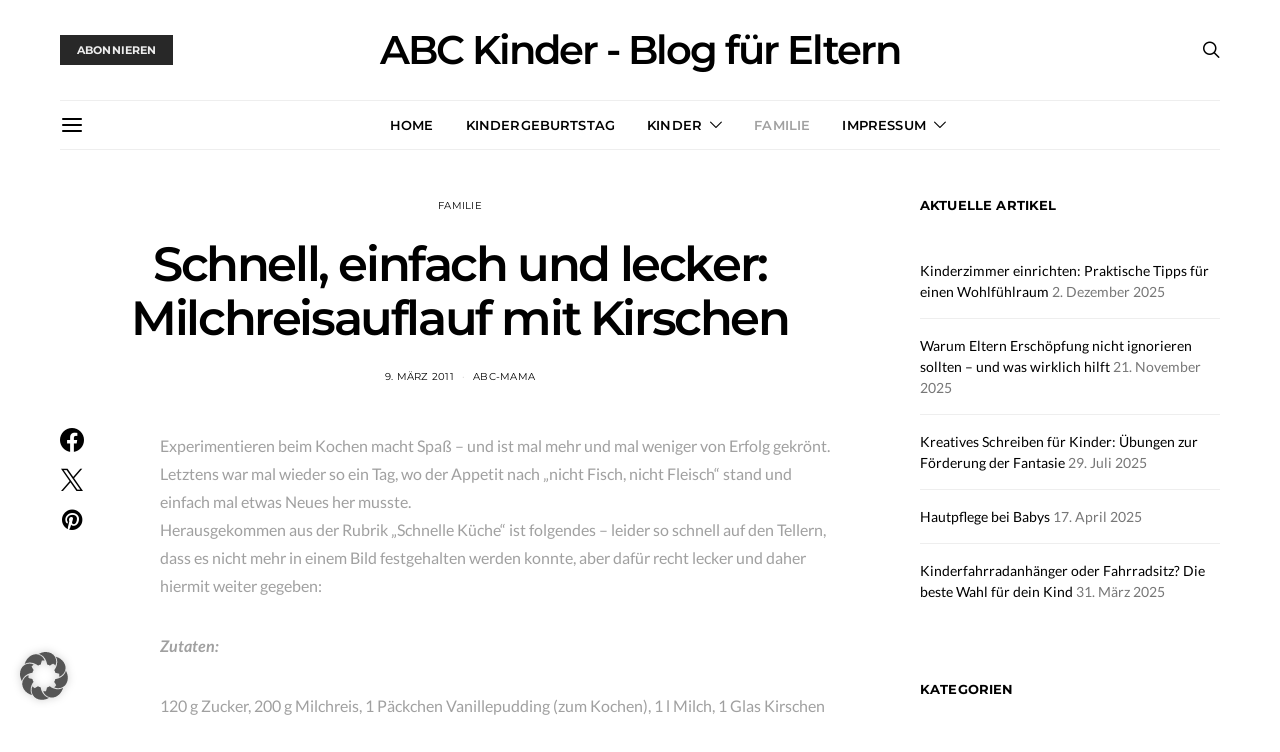

--- FILE ---
content_type: text/html; charset=UTF-8
request_url: https://www.abc-kinder.de/milchreisauflauf-mit-kirschen/
body_size: 25157
content:
<!DOCTYPE html>
<html lang="de" data-scheme='default'>
<head>
	<meta charset="UTF-8">
	<meta name="viewport" content="width=device-width, initial-scale=1">
	<link rel="profile" href="http://gmpg.org/xfn/11">
		<title>Schnell, einfach und lecker: Milchreisauflauf mit Kirschen &#8211; ABC Kinder &#8211; Blog für Eltern</title>
<meta name='robots' content='max-image-preview:large' />
<link href='https://fonts.gstatic.com' crossorigin rel='preconnect' />
<link rel="alternate" type="application/rss+xml" title="ABC Kinder - Blog für Eltern &raquo; Feed" href="https://www.abc-kinder.de/feed/" />
<link rel="alternate" type="application/rss+xml" title="ABC Kinder - Blog für Eltern &raquo; Kommentar-Feed" href="https://www.abc-kinder.de/comments/feed/" />
<link rel="alternate" type="application/rss+xml" title="ABC Kinder - Blog für Eltern &raquo; Schnell, einfach und lecker: Milchreisauflauf mit Kirschen-Kommentar-Feed" href="https://www.abc-kinder.de/milchreisauflauf-mit-kirschen/feed/" />
<link rel="alternate" title="oEmbed (JSON)" type="application/json+oembed" href="https://www.abc-kinder.de/wp-json/oembed/1.0/embed?url=https%3A%2F%2Fwww.abc-kinder.de%2Fmilchreisauflauf-mit-kirschen%2F" />
<link rel="alternate" title="oEmbed (XML)" type="text/xml+oembed" href="https://www.abc-kinder.de/wp-json/oembed/1.0/embed?url=https%3A%2F%2Fwww.abc-kinder.de%2Fmilchreisauflauf-mit-kirschen%2F&#038;format=xml" />
			<link rel="preload" href="https://www.abc-kinder.de/wp-content/plugins/canvas/assets/fonts/canvas-icons.woff" as="font" type="font/woff" crossorigin>
			<style id='wp-img-auto-sizes-contain-inline-css'>
img:is([sizes=auto i],[sizes^="auto," i]){contain-intrinsic-size:3000px 1500px}
/*# sourceURL=wp-img-auto-sizes-contain-inline-css */
</style>
<link rel='stylesheet' id='canvas-css' href='https://www.abc-kinder.de/wp-content/plugins/canvas/assets/css/canvas.css?ver=2.5.1' media='all' />
<link rel='alternate stylesheet' id='powerkit-icons-css' href='https://www.abc-kinder.de/wp-content/plugins/powerkit/assets/fonts/powerkit-icons.woff?ver=3.0.4' as='font' type='font/wof' crossorigin />
<link rel='stylesheet' id='powerkit-css' href='https://www.abc-kinder.de/wp-content/plugins/powerkit/assets/css/powerkit.css?ver=3.0.4' media='all' />
<style id='wp-emoji-styles-inline-css'>

	img.wp-smiley, img.emoji {
		display: inline !important;
		border: none !important;
		box-shadow: none !important;
		height: 1em !important;
		width: 1em !important;
		margin: 0 0.07em !important;
		vertical-align: -0.1em !important;
		background: none !important;
		padding: 0 !important;
	}
/*# sourceURL=wp-emoji-styles-inline-css */
</style>
<style id='wp-block-library-inline-css'>
:root{--wp-block-synced-color:#7a00df;--wp-block-synced-color--rgb:122,0,223;--wp-bound-block-color:var(--wp-block-synced-color);--wp-editor-canvas-background:#ddd;--wp-admin-theme-color:#007cba;--wp-admin-theme-color--rgb:0,124,186;--wp-admin-theme-color-darker-10:#006ba1;--wp-admin-theme-color-darker-10--rgb:0,107,160.5;--wp-admin-theme-color-darker-20:#005a87;--wp-admin-theme-color-darker-20--rgb:0,90,135;--wp-admin-border-width-focus:2px}@media (min-resolution:192dpi){:root{--wp-admin-border-width-focus:1.5px}}.wp-element-button{cursor:pointer}:root .has-very-light-gray-background-color{background-color:#eee}:root .has-very-dark-gray-background-color{background-color:#313131}:root .has-very-light-gray-color{color:#eee}:root .has-very-dark-gray-color{color:#313131}:root .has-vivid-green-cyan-to-vivid-cyan-blue-gradient-background{background:linear-gradient(135deg,#00d084,#0693e3)}:root .has-purple-crush-gradient-background{background:linear-gradient(135deg,#34e2e4,#4721fb 50%,#ab1dfe)}:root .has-hazy-dawn-gradient-background{background:linear-gradient(135deg,#faaca8,#dad0ec)}:root .has-subdued-olive-gradient-background{background:linear-gradient(135deg,#fafae1,#67a671)}:root .has-atomic-cream-gradient-background{background:linear-gradient(135deg,#fdd79a,#004a59)}:root .has-nightshade-gradient-background{background:linear-gradient(135deg,#330968,#31cdcf)}:root .has-midnight-gradient-background{background:linear-gradient(135deg,#020381,#2874fc)}:root{--wp--preset--font-size--normal:16px;--wp--preset--font-size--huge:42px}.has-regular-font-size{font-size:1em}.has-larger-font-size{font-size:2.625em}.has-normal-font-size{font-size:var(--wp--preset--font-size--normal)}.has-huge-font-size{font-size:var(--wp--preset--font-size--huge)}.has-text-align-center{text-align:center}.has-text-align-left{text-align:left}.has-text-align-right{text-align:right}.has-fit-text{white-space:nowrap!important}#end-resizable-editor-section{display:none}.aligncenter{clear:both}.items-justified-left{justify-content:flex-start}.items-justified-center{justify-content:center}.items-justified-right{justify-content:flex-end}.items-justified-space-between{justify-content:space-between}.screen-reader-text{border:0;clip-path:inset(50%);height:1px;margin:-1px;overflow:hidden;padding:0;position:absolute;width:1px;word-wrap:normal!important}.screen-reader-text:focus{background-color:#ddd;clip-path:none;color:#444;display:block;font-size:1em;height:auto;left:5px;line-height:normal;padding:15px 23px 14px;text-decoration:none;top:5px;width:auto;z-index:100000}html :where(.has-border-color){border-style:solid}html :where([style*=border-top-color]){border-top-style:solid}html :where([style*=border-right-color]){border-right-style:solid}html :where([style*=border-bottom-color]){border-bottom-style:solid}html :where([style*=border-left-color]){border-left-style:solid}html :where([style*=border-width]){border-style:solid}html :where([style*=border-top-width]){border-top-style:solid}html :where([style*=border-right-width]){border-right-style:solid}html :where([style*=border-bottom-width]){border-bottom-style:solid}html :where([style*=border-left-width]){border-left-style:solid}html :where(img[class*=wp-image-]){height:auto;max-width:100%}:where(figure){margin:0 0 1em}html :where(.is-position-sticky){--wp-admin--admin-bar--position-offset:var(--wp-admin--admin-bar--height,0px)}@media screen and (max-width:600px){html :where(.is-position-sticky){--wp-admin--admin-bar--position-offset:0px}}

/*# sourceURL=wp-block-library-inline-css */
</style><link rel='stylesheet' id='canvas-block-posts-style-css' href='https://www.abc-kinder.de/wp-content/plugins/canvas/components/posts/block-posts/block-posts.css?ver=1750727044' media='all' />
<style id='global-styles-inline-css'>
:root{--wp--preset--aspect-ratio--square: 1;--wp--preset--aspect-ratio--4-3: 4/3;--wp--preset--aspect-ratio--3-4: 3/4;--wp--preset--aspect-ratio--3-2: 3/2;--wp--preset--aspect-ratio--2-3: 2/3;--wp--preset--aspect-ratio--16-9: 16/9;--wp--preset--aspect-ratio--9-16: 9/16;--wp--preset--color--black: #000000;--wp--preset--color--cyan-bluish-gray: #abb8c3;--wp--preset--color--white: #FFFFFF;--wp--preset--color--pale-pink: #f78da7;--wp--preset--color--vivid-red: #ce2e2e;--wp--preset--color--luminous-vivid-orange: #ff6900;--wp--preset--color--luminous-vivid-amber: #fcb902;--wp--preset--color--light-green-cyan: #7bdcb5;--wp--preset--color--vivid-green-cyan: #01d083;--wp--preset--color--pale-cyan-blue: #8ed1fc;--wp--preset--color--vivid-cyan-blue: #0693e3;--wp--preset--color--vivid-purple: #9b51e0;--wp--preset--color--secondary: #f8f8f8;--wp--preset--gradient--vivid-cyan-blue-to-vivid-purple: linear-gradient(135deg,rgb(6,147,227) 0%,rgb(155,81,224) 100%);--wp--preset--gradient--light-green-cyan-to-vivid-green-cyan: linear-gradient(135deg,rgb(122,220,180) 0%,rgb(0,208,130) 100%);--wp--preset--gradient--luminous-vivid-amber-to-luminous-vivid-orange: linear-gradient(135deg,rgb(252,185,0) 0%,rgb(255,105,0) 100%);--wp--preset--gradient--luminous-vivid-orange-to-vivid-red: linear-gradient(135deg,rgb(255,105,0) 0%,rgb(207,46,46) 100%);--wp--preset--gradient--very-light-gray-to-cyan-bluish-gray: linear-gradient(135deg,rgb(238,238,238) 0%,rgb(169,184,195) 100%);--wp--preset--gradient--cool-to-warm-spectrum: linear-gradient(135deg,rgb(74,234,220) 0%,rgb(151,120,209) 20%,rgb(207,42,186) 40%,rgb(238,44,130) 60%,rgb(251,105,98) 80%,rgb(254,248,76) 100%);--wp--preset--gradient--blush-light-purple: linear-gradient(135deg,rgb(255,206,236) 0%,rgb(152,150,240) 100%);--wp--preset--gradient--blush-bordeaux: linear-gradient(135deg,rgb(254,205,165) 0%,rgb(254,45,45) 50%,rgb(107,0,62) 100%);--wp--preset--gradient--luminous-dusk: linear-gradient(135deg,rgb(255,203,112) 0%,rgb(199,81,192) 50%,rgb(65,88,208) 100%);--wp--preset--gradient--pale-ocean: linear-gradient(135deg,rgb(255,245,203) 0%,rgb(182,227,212) 50%,rgb(51,167,181) 100%);--wp--preset--gradient--electric-grass: linear-gradient(135deg,rgb(202,248,128) 0%,rgb(113,206,126) 100%);--wp--preset--gradient--midnight: linear-gradient(135deg,rgb(2,3,129) 0%,rgb(40,116,252) 100%);--wp--preset--font-size--small: 13px;--wp--preset--font-size--medium: 20px;--wp--preset--font-size--large: 36px;--wp--preset--font-size--x-large: 42px;--wp--preset--spacing--20: 0.44rem;--wp--preset--spacing--30: 0.67rem;--wp--preset--spacing--40: 1rem;--wp--preset--spacing--50: 1.5rem;--wp--preset--spacing--60: 2.25rem;--wp--preset--spacing--70: 3.38rem;--wp--preset--spacing--80: 5.06rem;--wp--preset--shadow--natural: 6px 6px 9px rgba(0, 0, 0, 0.2);--wp--preset--shadow--deep: 12px 12px 50px rgba(0, 0, 0, 0.4);--wp--preset--shadow--sharp: 6px 6px 0px rgba(0, 0, 0, 0.2);--wp--preset--shadow--outlined: 6px 6px 0px -3px rgb(255, 255, 255), 6px 6px rgb(0, 0, 0);--wp--preset--shadow--crisp: 6px 6px 0px rgb(0, 0, 0);}:where(.is-layout-flex){gap: 0.5em;}:where(.is-layout-grid){gap: 0.5em;}body .is-layout-flex{display: flex;}.is-layout-flex{flex-wrap: wrap;align-items: center;}.is-layout-flex > :is(*, div){margin: 0;}body .is-layout-grid{display: grid;}.is-layout-grid > :is(*, div){margin: 0;}:where(.wp-block-columns.is-layout-flex){gap: 2em;}:where(.wp-block-columns.is-layout-grid){gap: 2em;}:where(.wp-block-post-template.is-layout-flex){gap: 1.25em;}:where(.wp-block-post-template.is-layout-grid){gap: 1.25em;}.has-black-color{color: var(--wp--preset--color--black) !important;}.has-cyan-bluish-gray-color{color: var(--wp--preset--color--cyan-bluish-gray) !important;}.has-white-color{color: var(--wp--preset--color--white) !important;}.has-pale-pink-color{color: var(--wp--preset--color--pale-pink) !important;}.has-vivid-red-color{color: var(--wp--preset--color--vivid-red) !important;}.has-luminous-vivid-orange-color{color: var(--wp--preset--color--luminous-vivid-orange) !important;}.has-luminous-vivid-amber-color{color: var(--wp--preset--color--luminous-vivid-amber) !important;}.has-light-green-cyan-color{color: var(--wp--preset--color--light-green-cyan) !important;}.has-vivid-green-cyan-color{color: var(--wp--preset--color--vivid-green-cyan) !important;}.has-pale-cyan-blue-color{color: var(--wp--preset--color--pale-cyan-blue) !important;}.has-vivid-cyan-blue-color{color: var(--wp--preset--color--vivid-cyan-blue) !important;}.has-vivid-purple-color{color: var(--wp--preset--color--vivid-purple) !important;}.has-black-background-color{background-color: var(--wp--preset--color--black) !important;}.has-cyan-bluish-gray-background-color{background-color: var(--wp--preset--color--cyan-bluish-gray) !important;}.has-white-background-color{background-color: var(--wp--preset--color--white) !important;}.has-pale-pink-background-color{background-color: var(--wp--preset--color--pale-pink) !important;}.has-vivid-red-background-color{background-color: var(--wp--preset--color--vivid-red) !important;}.has-luminous-vivid-orange-background-color{background-color: var(--wp--preset--color--luminous-vivid-orange) !important;}.has-luminous-vivid-amber-background-color{background-color: var(--wp--preset--color--luminous-vivid-amber) !important;}.has-light-green-cyan-background-color{background-color: var(--wp--preset--color--light-green-cyan) !important;}.has-vivid-green-cyan-background-color{background-color: var(--wp--preset--color--vivid-green-cyan) !important;}.has-pale-cyan-blue-background-color{background-color: var(--wp--preset--color--pale-cyan-blue) !important;}.has-vivid-cyan-blue-background-color{background-color: var(--wp--preset--color--vivid-cyan-blue) !important;}.has-vivid-purple-background-color{background-color: var(--wp--preset--color--vivid-purple) !important;}.has-black-border-color{border-color: var(--wp--preset--color--black) !important;}.has-cyan-bluish-gray-border-color{border-color: var(--wp--preset--color--cyan-bluish-gray) !important;}.has-white-border-color{border-color: var(--wp--preset--color--white) !important;}.has-pale-pink-border-color{border-color: var(--wp--preset--color--pale-pink) !important;}.has-vivid-red-border-color{border-color: var(--wp--preset--color--vivid-red) !important;}.has-luminous-vivid-orange-border-color{border-color: var(--wp--preset--color--luminous-vivid-orange) !important;}.has-luminous-vivid-amber-border-color{border-color: var(--wp--preset--color--luminous-vivid-amber) !important;}.has-light-green-cyan-border-color{border-color: var(--wp--preset--color--light-green-cyan) !important;}.has-vivid-green-cyan-border-color{border-color: var(--wp--preset--color--vivid-green-cyan) !important;}.has-pale-cyan-blue-border-color{border-color: var(--wp--preset--color--pale-cyan-blue) !important;}.has-vivid-cyan-blue-border-color{border-color: var(--wp--preset--color--vivid-cyan-blue) !important;}.has-vivid-purple-border-color{border-color: var(--wp--preset--color--vivid-purple) !important;}.has-vivid-cyan-blue-to-vivid-purple-gradient-background{background: var(--wp--preset--gradient--vivid-cyan-blue-to-vivid-purple) !important;}.has-light-green-cyan-to-vivid-green-cyan-gradient-background{background: var(--wp--preset--gradient--light-green-cyan-to-vivid-green-cyan) !important;}.has-luminous-vivid-amber-to-luminous-vivid-orange-gradient-background{background: var(--wp--preset--gradient--luminous-vivid-amber-to-luminous-vivid-orange) !important;}.has-luminous-vivid-orange-to-vivid-red-gradient-background{background: var(--wp--preset--gradient--luminous-vivid-orange-to-vivid-red) !important;}.has-very-light-gray-to-cyan-bluish-gray-gradient-background{background: var(--wp--preset--gradient--very-light-gray-to-cyan-bluish-gray) !important;}.has-cool-to-warm-spectrum-gradient-background{background: var(--wp--preset--gradient--cool-to-warm-spectrum) !important;}.has-blush-light-purple-gradient-background{background: var(--wp--preset--gradient--blush-light-purple) !important;}.has-blush-bordeaux-gradient-background{background: var(--wp--preset--gradient--blush-bordeaux) !important;}.has-luminous-dusk-gradient-background{background: var(--wp--preset--gradient--luminous-dusk) !important;}.has-pale-ocean-gradient-background{background: var(--wp--preset--gradient--pale-ocean) !important;}.has-electric-grass-gradient-background{background: var(--wp--preset--gradient--electric-grass) !important;}.has-midnight-gradient-background{background: var(--wp--preset--gradient--midnight) !important;}.has-small-font-size{font-size: var(--wp--preset--font-size--small) !important;}.has-medium-font-size{font-size: var(--wp--preset--font-size--medium) !important;}.has-large-font-size{font-size: var(--wp--preset--font-size--large) !important;}.has-x-large-font-size{font-size: var(--wp--preset--font-size--x-large) !important;}
/*# sourceURL=global-styles-inline-css */
</style>

<style id='classic-theme-styles-inline-css'>
/*! This file is auto-generated */
.wp-block-button__link{color:#fff;background-color:#32373c;border-radius:9999px;box-shadow:none;text-decoration:none;padding:calc(.667em + 2px) calc(1.333em + 2px);font-size:1.125em}.wp-block-file__button{background:#32373c;color:#fff;text-decoration:none}
/*# sourceURL=/wp-includes/css/classic-themes.min.css */
</style>
<link rel='stylesheet' id='canvas-block-posts-sidebar-css' href='https://www.abc-kinder.de/wp-content/plugins/canvas/components/posts/block-posts-sidebar/block-posts-sidebar.css?ver=1750727044' media='all' />
<link rel='stylesheet' id='csco-block-posts-sidebar-style-css' href='https://www.abc-kinder.de/wp-content/themes/authentic/css/blocks/posts-sidebar.css?ver=1725972182' media='all' />
<link rel='stylesheet' id='csco-block-twitter-slider-style-css' href='https://www.abc-kinder.de/wp-content/themes/authentic/css/blocks/twitter-slider.css?ver=1725972182' media='all' />
<link rel='stylesheet' id='csco-block-tiles-style-css' href='https://www.abc-kinder.de/wp-content/themes/authentic/css/blocks/tiles.css?ver=1725972182' media='all' />
<link rel='stylesheet' id='csco-block-horizontal-tiles-style-css' href='https://www.abc-kinder.de/wp-content/themes/authentic/css/blocks/horizontal-tiles.css?ver=1725972182' media='all' />
<link rel='stylesheet' id='csco-block-full-style-css' href='https://www.abc-kinder.de/wp-content/themes/authentic/css/blocks/full.css?ver=1725972182' media='all' />
<link rel='stylesheet' id='csco-block-slider-style-css' href='https://www.abc-kinder.de/wp-content/themes/authentic/css/blocks/slider.css?ver=1725972182' media='all' />
<link rel='stylesheet' id='csco-block-carousel-style-css' href='https://www.abc-kinder.de/wp-content/themes/authentic/css/blocks/carousel.css?ver=1725972182' media='all' />
<link rel='stylesheet' id='csco-block-wide-style-css' href='https://www.abc-kinder.de/wp-content/themes/authentic/css/blocks/wide.css?ver=1725972182' media='all' />
<link rel='stylesheet' id='csco-block-narrow-style-css' href='https://www.abc-kinder.de/wp-content/themes/authentic/css/blocks/narrow.css?ver=1725972182' media='all' />
<link rel='stylesheet' id='absolute-reviews-css' href='https://www.abc-kinder.de/wp-content/plugins/absolute-reviews/public/css/absolute-reviews-public.css?ver=1.1.6' media='all' />
<link rel='stylesheet' id='advanced-popups-css' href='https://www.abc-kinder.de/wp-content/plugins/advanced-popups/public/css/advanced-popups-public.css?ver=1.2.2' media='all' />
<link rel='stylesheet' id='canvas-block-heading-style-css' href='https://www.abc-kinder.de/wp-content/plugins/canvas/components/content-formatting/block-heading/block.css?ver=1750727044' media='all' />
<link rel='stylesheet' id='canvas-block-list-style-css' href='https://www.abc-kinder.de/wp-content/plugins/canvas/components/content-formatting/block-list/block.css?ver=1750727044' media='all' />
<link rel='stylesheet' id='canvas-block-paragraph-style-css' href='https://www.abc-kinder.de/wp-content/plugins/canvas/components/content-formatting/block-paragraph/block.css?ver=1750727044' media='all' />
<link rel='stylesheet' id='canvas-block-separator-style-css' href='https://www.abc-kinder.de/wp-content/plugins/canvas/components/content-formatting/block-separator/block.css?ver=1750727044' media='all' />
<link rel='stylesheet' id='canvas-block-group-style-css' href='https://www.abc-kinder.de/wp-content/plugins/canvas/components/basic-elements/block-group/block.css?ver=1750727044' media='all' />
<link rel='stylesheet' id='canvas-block-cover-style-css' href='https://www.abc-kinder.de/wp-content/plugins/canvas/components/basic-elements/block-cover/block.css?ver=1750727044' media='all' />
<link rel='stylesheet' id='contact-form-7-css' href='https://www.abc-kinder.de/wp-content/plugins/contact-form-7/includes/css/styles.css?ver=6.1.4' media='all' />
<link rel='stylesheet' id='powerkit-author-box-css' href='https://www.abc-kinder.de/wp-content/plugins/powerkit/modules/author-box/public/css/public-powerkit-author-box.css?ver=3.0.4' media='all' />
<link rel='stylesheet' id='powerkit-basic-elements-css' href='https://www.abc-kinder.de/wp-content/plugins/powerkit/modules/basic-elements/public/css/public-powerkit-basic-elements.css?ver=3.0.4' media='screen' />
<link rel='stylesheet' id='powerkit-coming-soon-css' href='https://www.abc-kinder.de/wp-content/plugins/powerkit/modules/coming-soon/public/css/public-powerkit-coming-soon.css?ver=3.0.4' media='all' />
<link rel='stylesheet' id='powerkit-content-formatting-css' href='https://www.abc-kinder.de/wp-content/plugins/powerkit/modules/content-formatting/public/css/public-powerkit-content-formatting.css?ver=3.0.4' media='all' />
<link rel='stylesheet' id='powerkit-сontributors-css' href='https://www.abc-kinder.de/wp-content/plugins/powerkit/modules/contributors/public/css/public-powerkit-contributors.css?ver=3.0.4' media='all' />
<link rel='stylesheet' id='powerkit-facebook-css' href='https://www.abc-kinder.de/wp-content/plugins/powerkit/modules/facebook/public/css/public-powerkit-facebook.css?ver=3.0.4' media='all' />
<link rel='stylesheet' id='powerkit-featured-categories-css' href='https://www.abc-kinder.de/wp-content/plugins/powerkit/modules/featured-categories/public/css/public-powerkit-featured-categories.css?ver=3.0.4' media='all' />
<link rel='stylesheet' id='powerkit-inline-posts-css' href='https://www.abc-kinder.de/wp-content/plugins/powerkit/modules/inline-posts/public/css/public-powerkit-inline-posts.css?ver=3.0.4' media='all' />
<link rel='stylesheet' id='powerkit-instagram-css' href='https://www.abc-kinder.de/wp-content/plugins/powerkit/modules/instagram/public/css/public-powerkit-instagram.css?ver=3.0.4' media='all' />
<link rel='stylesheet' id='powerkit-justified-gallery-css' href='https://www.abc-kinder.de/wp-content/plugins/powerkit/modules/justified-gallery/public/css/public-powerkit-justified-gallery.css?ver=3.0.4' media='all' />
<link rel='stylesheet' id='glightbox-css' href='https://www.abc-kinder.de/wp-content/plugins/powerkit/modules/lightbox/public/css/glightbox.min.css?ver=3.0.4' media='all' />
<link rel='stylesheet' id='powerkit-lightbox-css' href='https://www.abc-kinder.de/wp-content/plugins/powerkit/modules/lightbox/public/css/public-powerkit-lightbox.css?ver=3.0.4' media='all' />
<link rel='stylesheet' id='powerkit-opt-in-forms-css' href='https://www.abc-kinder.de/wp-content/plugins/powerkit/modules/opt-in-forms/public/css/public-powerkit-opt-in-forms.css?ver=3.0.4' media='all' />
<link rel='stylesheet' id='powerkit-pinterest-css' href='https://www.abc-kinder.de/wp-content/plugins/powerkit/modules/pinterest/public/css/public-powerkit-pinterest.css?ver=3.0.4' media='all' />
<link rel='stylesheet' id='powerkit-scroll-to-top-css' href='https://www.abc-kinder.de/wp-content/plugins/powerkit/modules/scroll-to-top/public/css/public-powerkit-scroll-to-top.css?ver=3.0.4' media='all' />
<link rel='stylesheet' id='powerkit-share-buttons-css' href='https://www.abc-kinder.de/wp-content/plugins/powerkit/modules/share-buttons/public/css/public-powerkit-share-buttons.css?ver=3.0.4' media='all' />
<link rel='stylesheet' id='powerkit-social-links-css' href='https://www.abc-kinder.de/wp-content/plugins/powerkit/modules/social-links/public/css/public-powerkit-social-links.css?ver=3.0.4' media='all' />
<link rel='stylesheet' id='powerkit-table-of-contents-css' href='https://www.abc-kinder.de/wp-content/plugins/powerkit/modules/table-of-contents/public/css/public-powerkit-table-of-contents.css?ver=3.0.4' media='all' />
<link rel='stylesheet' id='powerkit-twitter-css' href='https://www.abc-kinder.de/wp-content/plugins/powerkit/modules/twitter/public/css/public-powerkit-twitter.css?ver=3.0.4' media='all' />
<link rel='stylesheet' id='powerkit-widget-about-css' href='https://www.abc-kinder.de/wp-content/plugins/powerkit/modules/widget-about/public/css/public-powerkit-widget-about.css?ver=3.0.4' media='all' />
<link rel='stylesheet' id='magnific-popup-css' href='https://www.abc-kinder.de/wp-content/plugins/sight/render/css/magnific-popup.css?ver=1747098163' media='all' />
<link rel='stylesheet' id='sight-css' href='https://www.abc-kinder.de/wp-content/plugins/sight/render/css/sight.css?ver=1747098163' media='all' />
<link rel='stylesheet' id='sight-common-css' href='https://www.abc-kinder.de/wp-content/plugins/sight/render/css/sight-common.css?ver=1747098163' media='all' />
<link rel='stylesheet' id='sight-lightbox-css' href='https://www.abc-kinder.de/wp-content/plugins/sight/render/css/sight-lightbox.css?ver=1747098163' media='all' />
<link rel='stylesheet' id='csco-styles-css' href='https://www.abc-kinder.de/wp-content/themes/authentic/style.css?ver=1.0.0' media='all' />
<link rel='stylesheet' id='borlabs-cookie-custom-css' href='https://www.abc-kinder.de/wp-content/cache/borlabs-cookie/1/borlabs-cookie-1-de.css?ver=3.3.22-34' media='all' />
<link rel='stylesheet' id='searchwp-live-search-css' href='https://www.abc-kinder.de/wp-content/plugins/searchwp-live-ajax-search/assets/styles/style.min.css?ver=1.8.7' media='all' />
<style id='searchwp-live-search-inline-css'>
.searchwp-live-search-result .searchwp-live-search-result--title a {
  font-size: 16px;
}
.searchwp-live-search-result .searchwp-live-search-result--price {
  font-size: 14px;
}
.searchwp-live-search-result .searchwp-live-search-result--add-to-cart .button {
  font-size: 14px;
}

/*# sourceURL=searchwp-live-search-inline-css */
</style>
<link rel='stylesheet' id='csco_child_css-css' href='https://www.abc-kinder.de/wp-content/themes/authentic-child/style.css?ver=1.0.0' media='all' />
<link rel='stylesheet' id='32c8af363267b853254dd161fe72e414-css' href='//www.abc-kinder.de/wp-content/uploads/sgf-css/font-ee7888bbdc3a68e08587062ba4f763d2.css' media='all' />
<link rel='stylesheet' id='7b567a921285369985feb1923643b539-css' href='//www.abc-kinder.de/wp-content/uploads/sgf-css/font-f64b8b226284d3bcb45075138608196b.css' media='all' />
<script src="https://www.abc-kinder.de/wp-includes/js/jquery/jquery.min.js?ver=3.7.1" id="jquery-core-js"></script>
<script src="https://www.abc-kinder.de/wp-includes/js/jquery/jquery-migrate.min.js?ver=3.4.1" id="jquery-migrate-js"></script>
<script src="https://www.abc-kinder.de/wp-content/plugins/advanced-popups/public/js/advanced-popups-public.js?ver=1.2.2" id="advanced-popups-js"></script>
<script data-no-optimize="1" data-no-minify="1" data-cfasync="false" src="https://www.abc-kinder.de/wp-content/cache/borlabs-cookie/1/borlabs-cookie-config-de.json.js?ver=3.3.22-53" id="borlabs-cookie-config-js"></script>
<script data-no-optimize="1" data-no-minify="1" data-cfasync="false" src="https://www.abc-kinder.de/wp-content/plugins/borlabs-cookie/assets/javascript/borlabs-cookie-prioritize.min.js?ver=3.3.22" id="borlabs-cookie-prioritize-js"></script>
<link rel="https://api.w.org/" href="https://www.abc-kinder.de/wp-json/" /><link rel="alternate" title="JSON" type="application/json" href="https://www.abc-kinder.de/wp-json/wp/v2/posts/966" /><link rel="EditURI" type="application/rsd+xml" title="RSD" href="https://www.abc-kinder.de/xmlrpc.php?rsd" />
<meta name="generator" content="WordPress 6.9" />
<link rel="canonical" href="https://www.abc-kinder.de/milchreisauflauf-mit-kirschen/" />
<link rel='shortlink' href='https://www.abc-kinder.de/?p=966' />
		<link rel="preload" href="https://www.abc-kinder.de/wp-content/plugins/absolute-reviews/fonts/absolute-reviews-icons.woff" as="font" type="font/woff" crossorigin>
				<link rel="preload" href="https://www.abc-kinder.de/wp-content/plugins/advanced-popups/fonts/advanced-popups-icons.woff" as="font" type="font/woff" crossorigin>
		<meta name="referrer" content="no-referrer-when-downgrade" />
<style> #wp-worthy-pixel { line-height: 1px; height: 1px; margin: 0; padding: 0; overflow: hidden; } </style>
<script data-borlabs-cookie-script-blocker-ignore>
if ('0' === '1' && ('0' === '1' || '1' === '1')) {
    window['gtag_enable_tcf_support'] = true;
}
window.dataLayer = window.dataLayer || [];
if (typeof gtag !== 'function') {
    function gtag() {
        dataLayer.push(arguments);
    }
}
gtag('set', 'developer_id.dYjRjMm', true);
if ('0' === '1' || '1' === '1') {
    if (window.BorlabsCookieGoogleConsentModeDefaultSet !== true) {
        let getCookieValue = function (name) {
            return document.cookie.match('(^|;)\\s*' + name + '\\s*=\\s*([^;]+)')?.pop() || '';
        };
        let cookieValue = getCookieValue('borlabs-cookie-gcs');
        let consentsFromCookie = {};
        if (cookieValue !== '') {
            consentsFromCookie = JSON.parse(decodeURIComponent(cookieValue));
        }
        let defaultValues = {
            'ad_storage': 'denied',
            'ad_user_data': 'denied',
            'ad_personalization': 'denied',
            'analytics_storage': 'denied',
            'functionality_storage': 'denied',
            'personalization_storage': 'denied',
            'security_storage': 'denied',
            'wait_for_update': 500,
        };
        gtag('consent', 'default', { ...defaultValues, ...consentsFromCookie });
    }
    window.BorlabsCookieGoogleConsentModeDefaultSet = true;
    let borlabsCookieConsentChangeHandler = function () {
        window.dataLayer = window.dataLayer || [];
        if (typeof gtag !== 'function') { function gtag(){dataLayer.push(arguments);} }

        let getCookieValue = function (name) {
            return document.cookie.match('(^|;)\\s*' + name + '\\s*=\\s*([^;]+)')?.pop() || '';
        };
        let cookieValue = getCookieValue('borlabs-cookie-gcs');
        let consentsFromCookie = {};
        if (cookieValue !== '') {
            consentsFromCookie = JSON.parse(decodeURIComponent(cookieValue));
        }

        consentsFromCookie.analytics_storage = BorlabsCookie.Consents.hasConsent('google-analytics') ? 'granted' : 'denied';

        BorlabsCookie.CookieLibrary.setCookie(
            'borlabs-cookie-gcs',
            JSON.stringify(consentsFromCookie),
            BorlabsCookie.Settings.automaticCookieDomainAndPath.value ? '' : BorlabsCookie.Settings.cookieDomain.value,
            BorlabsCookie.Settings.cookiePath.value,
            BorlabsCookie.Cookie.getPluginCookie().expires,
            BorlabsCookie.Settings.cookieSecure.value,
            BorlabsCookie.Settings.cookieSameSite.value
        );
    }
    document.addEventListener('borlabs-cookie-consent-saved', borlabsCookieConsentChangeHandler);
    document.addEventListener('borlabs-cookie-handle-unblock', borlabsCookieConsentChangeHandler);
}
if ('0' === '1') {
    gtag("js", new Date());
    gtag("config", "G-WZGJ5C4JSG", {"anonymize_ip": true});

    (function (w, d, s, i) {
        var f = d.getElementsByTagName(s)[0],
            j = d.createElement(s);
        j.async = true;
        j.src =
            "https://www.googletagmanager.com/gtag/js?id=" + i;
        f.parentNode.insertBefore(j, f);
    })(window, document, "script", "G-WZGJ5C4JSG");
}
</script>				<style id="csco-customizer-output-default-styles-inline-css">
					body, .offcanvas, #search, .searchwp-live-search-results, select, input[type=search], input[type=text], input[type=number], input[type=email], input[type=tel], input[type=password], textarea, .form-control, .pk-card, .pagination-content, .adp-popup-type-content .adp-popup-container{background-color:#FFFFFF;}.entry-content .pk-block-bg-inverse, .pk-dropcap-bg-inverse:first-letter, .entry-content .has-drop-cap.is-cnvs-dropcap-bg-dark:first-letter{color:#FFFFFF!important;}.adp-popup .adp-popup-container{--adp-popup-container-background:#FFFFFF;--adp-popup-type-notification-text-color:#777777;--adp-popup-type-notification-text-link-color:#000000;--adp-popup-close-color:#000000;--adp-popup-close-hover-color:#A0A0A0;}.mfp-bg, .mfp-wrap{--mfp-overlay-color:#FFFFFF;--mfp-controls-border-color:#FFFFFF;--mfp-inner-close-icon-color:#FFFFFF;--mfp-iframe-background:#FFFFFF;--mfp-image-background:#FFFFFF;--mfp-controls-color:#777777;--mfp-controls-text-color-hover:#777777;--mfp-caption-title-color:#777777;--mfp-controls-text-color:#c9c9c9;--mfp-caption-subtitle-color:#c9c9c9;}body, select, input[type=search], input[type=text], input[type=number], input[type=email], input[type=tel], input[type=password], textarea, .abr-reviews-posts .abr-review-meta{color:#777777;}blockquote cite, figcaption, .wp-caption-text, .wp-block-gallery .blocks-gallery-item figcaption, .wp-block-image figcaption, .wp-block-audio figcaption, .wp-block-embed figcaption, .wp-block-pullquote cite, .wp-block-pullquote footer, .wp-block-pullquote .wp-block-pullquote__citation, .wp-block-quote cite, label, .text-small, .comment-metadata, .logged-in-as, .post-categories, .post-count, .product-count, .post-meta, .entry-content figcaption, .post-media figcaption, .post-tags, .sub-title, .tagcloud, .timestamp, #wp-calendar caption, .comment-metadata a, .comment-metadata, .widget_rss ul li cite, .widget_rss ul li .rss-date, .pk-widget-about .pk-about-small, .pk-share-buttons-total .pk-share-buttons-count, .pk-share-buttons-post-loop .pk-share-buttons-count, .pk-share-buttons-block-posts .pk-share-buttons-count, .pk-share-buttons-post-sidebar .pk-share-buttons-count, .pk-share-buttons-post-loop .pk-share-buttons-link:hover .pk-share-buttons-count, .pk-share-buttons-block-posts .pk-share-buttons-link:hover .pk-share-buttons-count, .pk-share-buttons-post-sidebar .pk-share-buttons-link:hover .pk-share-buttons-count, .title-share, .pk-social-links-template-default .pk-social-links-label, .pk-social-links-wrap .pk-social-links-label, .pk-color-secondary, .pk-twitter-default .pk-twitter-tweet:before, .cs-meet-team .pk-social-links-link, .abr-post-review .abr-review-score .abr-review-subtext .abr-data-label, .sight-portfolio-area-filter__list-item a{color:#c9c9c9;}.owl-dot span, .abr-post-review .abr-review-score .abr-review-subtext .abr-data-info{background-color:#c9c9c9;}.entry-content p > code, a, #search .close, .button-link, .pk-share-buttons-total .pk-share-buttons-label, .pk-share-buttons-total .pk-share-buttons-title, .pk-social-links-wrap .pk-social-links-count, .pk-nav-tabs .pk-nav-link, .pk-nav-tabs .pk-nav-link.pk-active, .pk-tabs .pk-nav-pills .pk-nav-link, .pk-block-social-links .pk-social-links-link, .pk-block-social-links .pk-social-links-title, .pk-social-links-scheme-light .pk-social-links-link, .pk-social-links-scheme-light .pk-social-links-title, .pk-social-links-scheme-bold .pk-social-links-title, .pk-social-links-scheme-bold-rounded .pk-social-links-title, .pk-share-buttons-scheme-default .pk-share-buttons-link, .pk-share-buttons-after-post.pk-share-buttons-scheme-default .pk-share-buttons-link:not(:hover), .pk-share-buttons-before-post.pk-share-buttons-scheme-default .pk-share-buttons-link:not(:hover), .pk-toc ol > li:before, ol.pk-list-styled > li:before, h2.pk-heading-numbered:before, .pk-card-header a, .pk-twitter-info a, .pk-instagram-username a, .pk-social-links-template-default .pk-social-links-link, .pk-widget-contributors .pk-social-links-link, .cs-list-articles > li > a, .pk-block-contributors .author-name a, .editor-styles-wrapper.cs-editor-styles-wrapper .pk-author-posts-single a, .pk-twitter-content a, .pk-block-author .pk-widget-author-container:not(.pk-bg-overlay) .pk-author-title a, .pk-share-buttons-scheme-simple-light .pk-share-buttons-link, .pk-share-buttons-scheme-simple-light .pk-share-buttons-count, .is-style-pk-share-buttons-simple-light .pk-share-buttons-link, .is-style-pk-share-buttons-simple-light .pk-share-buttons-link .pk-share-buttons-count, .is-style-pk-share-buttons-default .pk-share-buttons-link:not(hover), ol.is-style-cnvs-list-styled > li:before, h2.is-style-cnvs-heading-numbered:before, .cnvs-block-collapsible .cnvs-block-collapsible-title h6 a, header .offcanvas-toggle, .navbar-scheme-toggle{color:#000000;}.owl-dot.active span{background-color:#000000;}.cnvs-block-tabs{--cnvs-tabs-button-color:#000000;--cnvs-tabs-button-hover-color:#A0A0A0;}a:hover, .button-link:hover, #search .close:hover, .pk-social-links-scheme-light:not(.pk-social-links-scheme-light-bg) .pk-social-links-link:hover .pk-social-links-title, .is-style-pk-social-links-bold .pk-social-links-link:hover .pk-social-links-title, .pk-social-links-scheme-bold .pk-social-links-link:hover .pk-social-links-title, .is-style-pk-social-links-bold-rounded .pk-social-links-link:hover .pk-social-links-title, .pk-social-links-scheme-bold-rounded .pk-social-links-link:hover .pk-social-links-title, .pk-nav-tabs .pk-nav-link:not(.pk-active):focus, .pk-nav-tabs .pk-nav-link:not(.pk-active):hover, .pk-card-header a:hover, .pk-twitter-info a:hover, .pk-instagram-username a:hover, .pk-widget-contributors .pk-social-links-link:hover, .cs-list-articles > li > a:hover, .pk-block-contributors .author-name a:hover, .editor-styles-wrapper.cs-editor-styles-wrapper .pk-author-posts-single a:hover, .pk-twitter-content a:hover, .pk-block-author .pk-widget-author-container:not(.pk-bg-overlay) .pk-author-title a:hover, .cnvs-block-collapsible .cnvs-block-collapsible-title h6 a:hover, .navbar-scheme-toggle:hover{color:#A0A0A0;}.wp-block-separator{color:#EEEEEE;}hr, .wp-block-separator:not(.is-style-dots), .wp-block-pullquote:not([style*="border-color"]), .entry-content .table-bordered th, .entry-content .table-bordered td, section.widget .widget-wrap, .form-control, input[type=search], input[type=text], input[type=number], input[type=email], input[type=tel], input[type=password], textarea, select, .pk-collapsibles .pk-card, .post-archive .archive-compact .post-masonry, .post-archive .archive-compact .post-grid, .post-archive .archive-compact.archive-masonry section.widget, .post-archive .archive-compact.archive-grid section.widget, .archive-list section.widget .widget-wrap, .archive-standard section.widget .widget-wrap, .sidebar-offcanvas .widget, .pk-nav-tabs .pk-nav-link, .pk-collapsibles .pk-card + .pk-card, .cnvs-block-tabs .cnvs-block-tabs-buttons .cnvs-block-tabs-button a, .cnvs-block-collapsibles .cnvs-block-collapsible, .abr-reviews-posts .abr-post-item{border-color:#EEEEEE;}hr, .entry-content table th, .entry-content table td, .entry-content table tbody + tbody, .header-enabled .navbar-primary:not(.sticky-nav-slide) .navbar, .navigation.comment-navigation, .site-main > article > .post-author, .post-main .post-author, .comment-body + .comment-respond, .comment-list + .comment-respond, .comment-list article, .comment-list .pingback, .comment-list .trackback, .post-standard:not(.post-featured) + .post-standard:not(.post-featured), .archive-first + .archive-list, .single .section-carousel, .widget_nav_menu .menu > .menu-item:not(:first-child), .widget_pages li:not(:first-child) a, .widget_meta li:not(:first-child) a, .widget_categories > ul > li:not(:first-child), .widget_archive > ul > li:not(:first-child), .widget_categories .widget-wrap > ul > li:not(:first-child), .widget_archive .widget-wrap > ul > li:not(:first-child), .widget_recent_comments li:not(:first-child), .widget_recent_entries li:not(:first-child), #wp-calendar tbody td, .navigation.pagination, .navigation.pagination + .post-tags, .fb-comments, .post-tags, .page-header-simple .page-header + .post-archive, .section-grid + .site-content > .cs-container:before, .archive-pagination:not(:empty), .post-list:not(.post-featured) + .post-list:not(.post-featured), .post-list + .post, .post + .post-list, .cs-meet-team .cs-author .cs-author-posts, .pk-widget-contributors .pk-author-item, .pk-toc:not(:first-child), .pk-inline-posts:not(:first-child), .cnvs-block-toc:not(:first-child){border-top-color:#EEEEEE;}.entry-content thead th, .navbar-primary:not(.sticky-nav-slide) .navbar, .sticky-nav-slide, .topbar, .navbar-offcanvas, .navigation.comment-navigation, .widget_rss ul li, .searchwp-live-search-results.searchwp-live-search-results-showing .searchwp-live-search-result:not(:last-child) a, .pk-separator, .pk-toc:not(:last-child), .pk-inline-posts:not(:last-child), .cnvs-block-tabs.cnvs-block-tabs-vertical .cnvs-block-tabs-buttons .cnvs-block-tabs-button-active a, .cnvs-block-toc:not(:last-child){border-bottom-color:#EEEEEE;}.pk-nav-tabs .pk-nav-link:not(.pk-active):focus, .pk-nav-tabs .pk-nav-link:not(.pk-active):hover{background-color:#EEEEEE;}.wp-block-separator.is-style-dots:before{color:#EEEEEE;}.entry-content p > code, .table-striped tbody tr:nth-of-type(odd), .wp-block-table.is-style-stripes tbody tr:nth-child(odd), .site-main .pk-subscribe-form-wrap, .post-comments, .archive-list .pk-subscribe-form-wrap, .archive-full .pk-subscribe-form-wrap, .entry-content .pk-dropcap-bg-inverse:first-letter, .entry-content .pk-dropcap-bg-light:first-letter, .entry-content .pk-block-bg-inverse, .entry-content .pk-block-bg-light, .basic_mailchimp_widget, .pk-twitter-slider, .pk-card-header, .pk-share-buttons-after-post.pk-share-buttons-scheme-default .pk-share-buttons-link, .pk-share-buttons-before-post.pk-share-buttons-scheme-default .pk-share-buttons-link, .pk-toc ol > li:before, ol.pk-list-styled > li:before, .pk-social-links-scheme-light-bg .pk-social-links-link, .is-style-pk-social-links-light-bg .pk-social-links-link, h2.pk-heading-numbered:before, .entry-content .table-bordered th, .entry-content .table-striped tbody tr:nth-of-type(odd), .wp-block-code, .wp-block-verse, .wp-block-preformatted, .is-style-pk-share-buttons-default .pk-share-buttons-link:not(hover), .is-style-pk-share-buttons-bold .pk-share-buttons-link, .cnvs-block-twitter-layout-slider, .entry-content .has-drop-cap.is-cnvs-dropcap-bg-light:first-letter, ol.is-style-cnvs-list-styled > li:before, h2.is-style-cnvs-heading-numbered:before, .wp-block-group.is-style-cnvs-block-bg-light{background-color:#F8F8F8;}.pk-share-buttons-wrap{--pk-share-link-background:#F8F8F8;--pk-mobile-share-horizontal-background:#F8F8F8;}.cnvs-block-collapsible-title{background-color:#F8F8F8;}.cnvs-block-alert{--cnvs-alert-background:#F8F8F8;}.cnvs-badge{--cnvs-badge-background:#F8F8F8;}h1, h2, h3, h4, h5, h6, .comment .fn, #search input[type="search"], .entry-content .table-bordered th, .wp-block-table td strong, .abr-post-review .abr-review-name, .abr-post-review .abr-review-text, .abr-reviews-posts .abr-review-number, .sight-portfolio-area-filter__title, .sight-portfolio-area-filter__list-item.sight-filter-active a{color:#000000;}.cnvs-block-alert, .cnvs-block-alert h1, .cnvs-block-alert h2, .cnvs-block-alert h3, .cnvs-block-alert h4, .cnvs-block-alert h5, .cnvs-block-alert h6, .cnvs-block-alert .cnvs-title, .cnvs-block-alert a, .entry-content .cnvs-block-alert p{color:#000000;}#search input[type="search"]:-ms-input-placeholder{color:#000000;}#search input[type="search"]:-moz-placeholder{color:#000000;}#search input[type="search"]::-webkit-input-placeholder{color:#000000;}.pk-social-links-wrap{--pk-social-link-color:#000000;--pk-social-light-bg-title-color:#000000;--pk-social-light-rounded-title-color:#000000;--pk-social-light-bg-color:#000000;}.pk-social-links-wrap .pk-font-heading{--pk-heading-font-color:#000000;}h1 a, h2 a, h3 a, h4 a, h5 a, h6 a, .comment .fn a, .cnvs-block-posts-sidebar:not(.cnvs-block-posts-sidebar-slider) .entry-title a, .pk-widget-posts:not(.pk-widget-posts-template-slider) .entry-title a{color:#000000;}.abr-posts-template-reviews-1 .entry-title a, .abr-posts-template-reviews-2 .entry-title a, .abr-posts-template-reviews-3 .entry-title a, .abr-posts-template-reviews-4 .entry-title a, .abr-posts-template-reviews-5 .entry-title a{color:#000000;}h1 a:hover, h2 a:hover, h3 a:hover, h4 a:hover, h5 a:hover, h6 a:hover, .comment .fn a:hover, .cnvs-block-posts-sidebar:not(.cnvs-block-posts-sidebar-slider) .entry-title a:hover, .pk-widget-posts:not(.pk-widget-posts-template-slider) .entry-title a:hover{color:#A0A0A0;}.abr-posts-template-reviews-1 .entry-title a:hover, .abr-posts-template-reviews-2 .entry-title a:hover, .abr-posts-template-reviews-3 .entry-title a:hover, .abr-posts-template-reviews-4 .entry-title a:hover, .abr-posts-template-reviews-5 .entry-title a:hover{color:#A0A0A0;}.wp-block-button .wp-block-button__link:not(.has-background), .button-primary, .overlay-inner a.button-primary, .header-light .button-primary, .wp-block-search .wp-block-search__button, .post-number, .post-pagination .post-more .button, .pk-button-primary, .pk-author-button, .pk-about-button, .pk-instagram-follow, .pk-twitter-follow, .pk-subscribe-submit, .pk-badge-primary, .pk-featured-categories-vertical-list .pk-featured-count, .adp-button-primary, .sight-portfolio-area__pagination .sight-portfolio-load-more{color:#EEEEEE;}.pk-pin-it{color:#EEEEEE!important;}.wp-block-button .wp-block-button__link:not(.has-background):hover, .button-primary:hover, .button-primary:active, .button-primary:focus, .button-primary:not([disabled]):not(.disabled).active, .button-primary:not([disabled]):not(.disabled):active, .overlay-inner a.button-primary:hover, .overlay-inner a.button-primary:active, .overlay-inner a.button-primary:focus, .overlay-inner a.button-primary:not([disabled]):not(.disabled).active, .overlay-inner a.button-primary:not([disabled]):not(.disabled):active, .header-light .button-primary:hover, .header-light .button-primary:active, .header-light .button-primary:focus, .header-light .button-primary:not([disabled]):not(.disabled).active, .header-light .button-primary:not([disabled]):not(.disabled):active, .wp-block-search .wp-block-search__button:hover, .post-pagination .post-more .button:hover, .pk-button-primary:not(:disabled):not(.disabled):active, .pk-button-primary:focus, .pk-button-primary:hover, .pk-button-primary:focus, .pk-button-primary:active, .pk-author-button:hover, .pk-about-button:hover, .pk-instagram-follow:hover, .pk-twitter-follow:hover, .pk-subscribe-submit:hover, .adp-button-primary:hover, .adp-button-primary:focus, .sight-portfolio-area__pagination .sight-portfolio-load-more:hover, .sight-portfolio-area__pagination .sight-portfolio-load-more:focus{color:#FFFFFF;}.pk-pin-it:hover{color:#FFFFFF!important;background-color:#000000!important;}.wp-block-button .wp-block-button__link:not(.has-background), .button-primary, .overlay-inner a.button-primary, .header-light .button-primary, .wp-block-search .wp-block-search__button, .post-number, .pk-tabs .pk-nav-pills .pk-nav-link.pk-active, .pk-tabs .pk-nav-pills .pk-nav-link.pk-active:focus, .pk-tabs  .pk-nav-pills .pk-tabs .pk-nav-pills .pk-nav-link.pk-active:hover, .pk-button-primary, .pk-author-button, .pk-about-button, .pk-instagram-follow, .pk-twitter-follow, .pk-subscribe-submit, .pk-badge-primary, .pk-featured-categories-vertical-list .pk-featured-count, .cnvs-block-tabs.is-style-cnvs-block-tabs-pills .cnvs-block-tabs-buttons .cnvs-block-tabs-button.cnvs-block-tabs-button-active a, .cnvs-block-tabs.is-style-cnvs-block-tabs-pills .cnvs-block-tabs-buttons .cnvs-block-tabs-button.cnvs-block-tabs-button-active a:focus, .cnvs-block-tabs.is-style-cnvs-block-tabs-pills .cnvs-block-tabs-buttons .cnvs-block-tabs-button.cnvs-block-tabs-button-active a:hover, .adp-button-primary, .sight-portfolio-area__pagination .sight-portfolio-load-more{background-color:#282828;}.pk-bg-primary, .pk-pin-it{background-color:#282828!important;}.post-tags a:focus, .post-tags a:hover, .tagcloud a:focus, .tagcloud a:hover, .wp-block-button .wp-block-button__link:not(.has-background):hover, .button-primary:hover, .button-primary:active, .button-primary:focus, .button-primary:not([disabled]):not(.disabled).active, .button-primary:not([disabled]):not(.disabled):active, .overlay-inner a.button-primary:hover, .overlay-inner a.button-primary:active, .overlay-inner a.button-primary:focus, .overlay-inner a.button-primary:not([disabled]):not(.disabled).active, .overlay-inner a.button-primary:not([disabled]):not(.disabled):active, .header-light .button-primary:hover, .header-light .button-primary:active, .header-light .button-primary:focus, .header-light .button-primary:not([disabled]):not(.disabled).active, .header-light .button-primary:not([disabled]):not(.disabled):active, .wp-block-search .wp-block-search__button:hover, .pk-button-primary:not(:disabled):not(.disabled):active, .pk-button-primary:hover, .pk-button-primary:active, .pk-button-primary:focus, .pk-author-button:hover, .pk-about-button:hover, .pk-instagram-follow:hover, .pk-twitter-follow:hover, .pk-subscribe-submit:hover, .adp-button-primary:hover, .adp-button-primary:focus, .sight-portfolio-area__pagination .sight-portfolio-load-more:hover, .sight-portfolio-area__pagination .sight-portfolio-load-more:focus{background-color:#000000;}.button-secondary, .pk-button-secondary{color:#A0A0A0!important;background-color:#EEEEEE;}.button-secondary:hover, .button-secondary:active, .button-secondary:focus, .pk-button-secondary:hover, .pk-button-secondary:active, .pk-button-secondary:focus{color:#000000!important;background-color:#F8F8F8;}.site-title{color:#000000;}.site-title:hover{color:#A0A0A0;}.site-description{color:#A0A0A0;}.navbar-primary{background-color:rgba(255,255,255,0.97);}.navbar-primary:not(.sticky-nav-slide) .navbar, .sticky-nav-slide{border-bottom-width:1px;border-bottom-style:solid;}.navbar-primary a, .navbar-primary button, .navbar-primary .navbar-nav > li > a, .navbar-primary .navbar-scheme-toggle{color:#000000;}.navbar-primary a:hover, .navbar-primary button:hover, .navbar-primary .navbar-nav > li > a:focus, .navbar-primary .navbar-nav > li > a:hover, .navbar-primary .navbar-nav > li.current-menu-parent > a, .navbar-primary .navbar-nav > li.current-nav-item > a, .site-submenu:hover .navbar-widgets-btn{color:#A0A0A0;}.navbar-nav .sub-menu{background-color:#FFFFFF;border:1px #EEEEEE solid;}.navbar-nav .sub-menu .sub-menu{margin-top:-1px;}.navbar-nav .sub-menu > li > a, .navbar-nav .cs-mm-categories > li > a, .navbar-nav .menu-columns > .sub-menu > li > a:hover, .mega-menu-item .entry-title a{color:#000000;}.navbar-nav .sub-menu > li > a:hover, .navbar-nav .sub-menu > li > a:focus, .navbar-nav .sub-menu > li > a:active, .navbar-nav .cs-mm-categories > li > a:hover, .navbar-nav .cs-mm-categories > li > a:focus, .navbar-nav .cs-mm-categories > li > a:active, .mega-menu-item .entry-title a:hover{color:#A0A0A0;}.navbar-nav .sub-menu .current-menu-item > a, .navbar-nav .sub-menu .current-menu-ancestor > a, .navbar-nav .sub-menu .current-menu-parent > a{color:#A0A0A0;}.navbar-nav .sub-menu > li + li > a, .navbar-nav .cs-mm-categories > li + li > a{border-top:1px #EEEEEE solid;}.navbar-primary .pk-social-links-template-nav .pk-social-links-icon{color:#000000;}.navbar-primary .pk-social-links-template-nav .pk-social-links-item .pk-social-links-link:hover .pk-social-links-icon{color:#000000;}.navbar-primary .pk-social-links-template-nav .pk-social-links-title, .navbar-primary .pk-social-links-template-nav .pk-social-links-count, .navbar-primary .pk-social-links-template-nav .pk-social-links-label{color:#A0A0A0;}.navbar-primary .pk-social-links-template-nav .pk-social-links-item .pk-social-links-link:hover .pk-social-links-title, .navbar-primary .pk-social-links-template-nav .pk-social-links-item .pk-social-links-link:hover .pk-social-links-count, .navbar-primary .pk-social-links-template-nav .pk-social-links-item .pk-social-links-link:hover .pk-social-links-label{color:#000000;}.navbar-primary .navbar-multi-column-widgets .navbar-widgets-container, .navbar-primary .navbar-single-column-widgets .widget-area{border:1px #EEEEEE solid;}.navbar-primary .navbar-multi-column-widgets .navbar-widgets-container, .navbar-primary .navbar-single-column-widgets .navbar-widgets-container{margin-top:0px;}.site-submenu .navbar-widgets-container, .site-submenu .pk-social-links-scheme-light-bg .pk-social-links-link{background-color:#FFFFFF;}.site-submenu{color:#777777;}.site-submenu label, .site-submenu figcaption, .site-submenu blockquote cite, .site-submenu .wp-caption-text, .site-submenu .wp-block-gallery .blocks-gallery-item figcaption, .site-submenu .wp-block-image figcaption, .site-submenu .wp-block-audio figcaption, .site-submenu .wp-block-embed figcaption, .site-submenu .wp-block-pullquote cite, .site-submenu .wp-block-pullquote footer, .site-submenu .wp-block-pullquote .wp-block-pullquote__citation, .site-submenu .wp-block-quote cite, .site-submenu .text-small, .site-submenu .comment-metadata, .site-submenu .logged-in-as, .site-submenu .post-categories, .site-submenu .post-count, .site-submenu .product-count, .site-submenu .post-meta, .site-submenu .entry-content figcaption, .site-submenu .post-media figcaption, .site-submenu .post-tags, .site-submenu .sub-title, .site-submenu .tagcloud, .site-submenu .timestamp, .site-submenu #wp-calendar caption, .site-submenu .comment-metadata a, .site-submenu .comment-metadata, .site-submenu .widget_rss ul li cite, .site-submenu .widget_rss ul li .rss-date, .site-submenu .title-share, .site-submenu .pk-widget-about .pk-about-small, .site-submenu .pk-share-buttons-total .pk-share-buttons-count, .site-submenu .pk-share-buttons-post-loop .pk-share-buttons-count, .site-submenu .pk-share-buttons-block-posts .pk-share-buttons-count, .site-submenu .pk-share-buttons-post-sidebar .pk-share-buttons-count, .site-submenu .pk-share-buttons-post-loop .pk-share-buttons-link:hover .pk-share-buttons-count, .site-submenu .pk-share-buttons-block-posts .pk-share-buttons-link:hover .pk-share-buttons-count, .site-submenu .pk-share-buttons-post-sidebar .pk-share-buttons-link:hover .pk-share-buttons-count, .site-submenu .pk-social-links-template-default .pk-social-links-label, .site-submenu .pk-social-links-wrap .pk-social-links-label, .site-submenu .pk-color-secondary, .site-submenu .pk-twitter-default .pk-twitter-tweet:before{color:#c9c9c9;}.site-submenu .owl-dot span{background-color:#c9c9c9;}.site-submenu .title-widget{color:#000000;}.site-submenu a, .site-submenu .post-meta, .site-submenu #wp-calendar thead th, .site-submenu h2, .site-submenu .pk-social-links-wrap .pk-social-links-count, .site-submenu .pk-social-links-scheme-light .pk-social-links-icon, .site-submenu .pk-social-links-wrap .pk-social-links-title, .site-submenu .pk-subscribe-form-wrap .pk-title, .site-submenu .pk-social-links-template-default .pk-social-links-link, .site-submenu .pk-widget-contributors .pk-social-links-link, .site-submenu .cnvs-block-posts-sidebar:not(.cnvs-block-posts-sidebar-slider) .entry-title a, .site-submenu .pk-widget-posts:not(.pk-widget-posts-template-slider) .entry-title a{color:#000000;}.site-submenu .owl-dot.active span{background-color:#000000;}.site-submenu a:hover,.site-submenu a:hover:active, .site-submenu a:focus:active, .site-submenu .pk-social-links-template-default .pk-social-links-link:hover, .site-submenu .pk-widget-contributors .pk-social-links-link:hover, .site-submenu .cnvs-block-posts-sidebar:not(.cnvs-block-posts-sidebar-slider) .entry-title a:hover, .site-submenu .cnvs-block-posts-sidebar:not(.cnvs-block-posts-sidebar-slider) .entry-title a:focus, .site-submenu .pk-widget-posts:not(.pk-widget-posts-template-slider) .entry-title a:hover, .site-submenu .pk-widget-posts:not(.pk-widget-posts-template-slider) .entry-title a:focus{color:#A0A0A0;}.site-submenu #wp-calendar tfoot tr #prev + .pad:after, .site-submenu #wp-calendar tbody td a, .sidebar-footer .basic_mailchimp_widget, .sidebar-footer .pk-social-links-template-vertical .pk-social-links-link{background-color:#EEEEEE;}.site-submenu .navbar-widgets-container .widget-col{border-color:#EEEEEE;}.site-submenu .widget, .site-submenu .widget_nav_menu .menu > .menu-item:not(:first-child), .site-submenu .widget_categories > ul > li:not(:first-child), .site-submenu .widget_archive > ul > li:not(:first-child), .site-submenu .widget_categories .widget-wrap > ul > li:not(:first-child), .widget_archive .site-submenu .widget-wrap > ul > li:not(:first-child), .site-submenu #wp-calendar tbody td, .site-submenu .widget_pages li:not(:first-child) a, .site-submenu .widget_meta li:not(:first-child) a, .site-submenu .widget_recent_comments li:not(:first-child), .site-submenu .widget_recent_entries li:not(:first-child), .site-submenu #wp-calendar tbody td#today:after, .footer-section + .footer-section > .cs-container > *, .sidebar-footer .widget + .widget, .site-submenu .pk-widget-contributors .pk-author-item{border-top-color:#EEEEEE;}.site-submenu .button, .site-submenu .post-number, .site-submenu .pk-author-button, .site-submenu .pk-about-button, .site-submenu .pk-instagram-follow, .site-submenu .pk-twitter-follow, .site-submenu .pk-subscribe-submit, .site-submenu .pk-badge-primary{color:#EEEEEE;}.site-submenu .button:hover, .site-submenu .button:active, .site-submenu .pk-author-button:hover, .site-submenu .pk-about-button:hover, .site-submenu .pk-instagram-follow:hover, .site-submenu .pk-twitter-follow:hover, .site-submenu .pk-subscribe-submit:hover, .site-submenu .pk-badge-primary:hover{color:#FFFFFF;}.site-submenu .button, .site-submenu select, .site-submenu .post-number, .site-submenu .pk-author-button, .site-submenu .pk-about-button, .site-submenu .pk-instagram-follow, .site-submenu .pk-twitter-follow, .site-submenu .pk-subscribe-submit, .site-submenu .pk-badge-primary{background-color:#282828;}.site-submenu .button:hover, .site-submenu .button:active, .site-submenu .button:focus, .site-submenu .button:active, .site-submenu .pk-author-button:hover, .site-submenu .pk-about-button:hover, .site-submenu .pk-instagram-follow:hover, .site-submenu .pk-twitter-follow:hover, .site-submenu .pk-subscribe-submit:hover, .site-submenu .pk-badge-primary:hover{background-color:#000000;}.topbar{border-bottom-width:1px;border-bottom-style:solid;}.topbar a, .topbar .navbar-nav > li > a, .topbar .pk-social-links-template-nav .pk-social-links-icon, .topbar .pk-social-links-template-nav .pk-social-links-label, .topbar .pk-social-links-template-nav .pk-social-links-title{color:#A0A0A0;}.topbar a:hover, .topbar .navbar-nav > li > a:focus, .topbar .navbar-nav > li > a:hover, .topbar .navbar-nav > li.current-menu-item > a, .topbar .pk-social-links-template-nav .pk-social-links-item .pk-social-links-link:hover .pk-social-links-icon, .topbar .pk-social-links-template-nav .pk-social-links-item .pk-social-links-link:hover pk-social-links-title, .topbar .pk-social-links-template-nav .pk-social-links-count{color:#000000;}.topbar .pk-social-links-template-nav .pk-social-links-icon{color:#000000;}.topbar .pk-social-links-template-nav .pk-social-links-item .pk-social-links-link:hover .pk-social-links-icon{color:#000000;}.topbar .pk-social-links-template-nav .pk-social-links-title, .topbar .pk-social-links-template-nav .pk-social-links-count, .topbar .pk-social-links-template-nav .pk-social-links-label{color:#A0A0A0;}.topbar .pk-social-links-template-nav .pk-social-links-item .pk-social-links-link:hover .pk-social-links-title, .topbar .pk-social-links-template-nav .pk-social-links-item .pk-social-links-link:hover .pk-social-links-count, .topbar .pk-social-links-template-nav .pk-social-links-item .pk-social-links-link:hover .pk-social-links-label{color:#000000;}.offcanvas-header .navbar-brand, .offcanvas-header .navbar-toggle{color:#000000;}.offcanvas-header .navbar-brand:hover, .offcanvas-header .navbar-brand:focus, .offcanvas-header .navbar-toggle:hover, .offcanvas-header .navbar-toggle:focus{color:#A0A0A0;}.offcanvas-header .navbar{background-color:#FFFFFF;}.navbar-offcanvas{border-bottom-width:1px;border-bottom-style:solid;}.entry-content p{color:#A0A0A0;}.entry-content p > a:not(.button):not(.pk-button), .entry-content > ul a, .entry-content ol a, .entry-content .wp-block-column ol a, .entry-content .wp-block-column a, .entry-content table ol a, .entry-content table ul a, .taxonomy-description a, .entry-content .cnvs-block-section-content-inner > ol a, .entry-content .cnvs-block-section-content-inner > ul a{color:#000000;}.entry-content p > a:not(.button):not(.pk-button):hover, .entry-content ul a:hover, .entry-content ol a:hover, .taxonomy-description a:hover{color:#A0A0A0;}.post-categories a, .cs-block-archive-posts article:not(.post-featured) .entry-header .post-categories a, .cs-block-narrow .layout-variation-simple .entry-header .post-categories a, .cs-block-wide .layout-variation-simple .entry-header .post-categories a, .cs-block-carousel .post-categories a, .cnvs-block-posts-sidebar:not(.cnvs-block-posts-sidebar-slider) .post-categories a, .pk-widget-posts .post-categories a{color:#000000;}.post-categories a:hover, .post-categories a:focus, .cs-block-archive-posts article:not(.post-featured) .entry-header .post-categories a:hover, .cs-block-archive-posts article:not(.post-featured) .entry-header .post-categories a:focus, .cs-block-narrow .layout-variation-simple .entry-header .post-categories a:hover, .cs-block-narrow .layout-variation-simple .entry-header .post-categories a:focus, .cs-block-wide .layout-variation-simple .entry-header .post-categories a:hover, .cs-block-wide .layout-variation-simple .entry-header .post-categories a:focus, .cs-block-carousel .post-categories a:hover, .cs-block-carousel .post-categories a:focus, .cnvs-block-posts-sidebar:not(.cnvs-block-posts-sidebar-slider) .post-categories a:hover, .cnvs-block-posts-sidebar:not(.cnvs-block-posts-sidebar-slider) .post-categories a:focus, .pk-widget-posts .post-categories a:hover, .pk-widget-posts .post-categories a:focus{color:#A0A0A0;}::selection{color:#FFFFFF;background:#000000;}::-moz-selection{color:#FFFFFF;background:#000000;}.entry-content blockquote, .entry-content blockquote p{color:#000000;}.entry-content .pk-dropcap:first-letter, .entry-content .pk-content-block, .entry-content .pk-callout, .entry-content .has-drop-cap:not(:focus):first-letter, .entry-content .has-drop-cap.is-cnvs-dropcap-bordered:not(:focus):first-letter, .entry-content .has-drop-cap:not(:focus).is-cnvs-dropcap-border-right:not(:focus):first-letter{color:#000000;}.entry-content .pk-dropcap-bg-inverse:first-letter, .entry-content .pk-dropcap-bg-inverse:first-letter, .entry-content .pk-block-border-top:before, .entry-content .pk-block-border-bottom:after, .entry-content .pk-block-bg-inverse, .entry-content .has-drop-cap.is-cnvs-dropcap-bg-dark:first-letter, .wp-block-group.is-style-cnvs-block-single-border:before, .wp-block-group.is-style-cnvs-block-single-border:after, .wp-block-group.is-style-cnvs-block-bg-inverse{background-color:#000000;}.entry-content .pk-dropcap-borders:first-letter, .entry-content .pk-block-border-all, .entry-content .has-drop-cap.is-cnvs-dropcap-bordered:first-letter, .wp-block-group.is-style-cnvs-block-bordered{border-color:#000000;}.entry-content .pk-dropcap-border-right:first-letter, .entry-content .pk-block-border-right, .entry-content .has-drop-cap.is-cnvs-dropcap-border-right:first-letter{border-right-color:#000000;}.entry-content .pk-block-border-left{border-left-color:#000000;}.site-footer, .site-footer .pk-social-links-scheme-light-bg .pk-social-links-link{background-color:#000000;}.site-footer{color:#A0A0A0;}.site-footer label, .site-footer figcaption, .site-footer blockquote cite, .site-footer .wp-caption-text, .site-footer .wp-block-gallery .blocks-gallery-item figcaption, .site-footer .wp-block-image figcaption, .site-footer .wp-block-audio figcaption, .site-footer .wp-block-embed figcaption, .site-footer .wp-block-pullquote cite, .site-footer .wp-block-pullquote footer, .site-footer .wp-block-pullquote .wp-block-pullquote__citation, .site-footer .wp-block-quote cite, .site-footer .text-small, .site-footer .comment-metadata, .site-footer .logged-in-as, .site-footer .post-categories, .site-footer .post-count, .site-footer .product-count, .site-footer .post-meta, .site-footer .entry-content figcaption, .site-footer .post-media figcaption, .site-footer .post-tags, .site-footer .sub-title, .site-footer .tagcloud, .site-footer .timestamp, .site-footer #wp-calendar caption, .site-footer .comment-metadata a, .site-footer .comment-metadata, .site-footer .widget_rss ul li cite, .site-footer .widget_rss ul li .rss-date, .site-footer .title-share, .site-footer .pk-widget-about .pk-about-small, .site-footer .pk-share-buttons-total .pk-share-buttons-count, .site-footer .pk-share-buttons-post-loop .pk-share-buttons-count, .site-footer .pk-share-buttons-block-posts .pk-share-buttons-count, .site-footer .pk-share-buttons-post-sidebar .pk-share-buttons-count, .site-footer .pk-share-buttons-post-loop .pk-share-buttons-link:hover .pk-share-buttons-count, .site-footer .pk-share-buttons-block-posts .pk-share-buttons-link:hover .pk-share-buttons-count, .site-footer .pk-share-buttons-post-sidebar .pk-share-buttons-link:hover .pk-share-buttons-count, .site-footer .pk-social-links-template-default .pk-social-links-label, .site-footer .pk-social-links-wrap .pk-social-links-label, .site-footer .pk-color-secondary, .site-footer .pk-twitter-default .pk-twitter-tweet:before, .site-footer .footer-subscribe .pk-privacy label{color:#c9c9c9;}.site-footer .owl-dot span{background-color:#c9c9c9;}.site-footer .title-widget{color:#777777;}.site-footer a, .site-footer .post-meta, .site-footer .post-categories a, .site-footer #wp-calendar thead th, .site-footer h2, .site-footer .pk-social-links-wrap .pk-social-links-count, .site-footer .pk-social-links-scheme-light .pk-social-links-icon, .site-footer .pk-social-links-wrap .pk-social-links-title, .site-footer .pk-subscribe-form-wrap .pk-title, .site-footer .pk-social-links-template-default .pk-social-links-link, .site-footer .pk-widget-contributors .pk-social-links-link, .site-footer .cnvs-block-posts-sidebar:not(.cnvs-block-posts-sidebar-slider) .entry-title a, .site-footer .pk-widget-posts:not(.pk-widget-posts-template-slider) .entry-title a{color:#FFFFFF;}.site-footer .owl-dot.active span{background-color:#FFFFFF;}.site-footer a:hover, site-footer a:hover:active, .site-footer a:focus:active, .site-footer .post-categories a:hover, .site-footer .pk-social-links-template-default .pk-social-links-link:hover, .site-footer .pk-widget-contributors .pk-social-links-link:hover, .site-footer .cnvs-block-posts-sidebar:not(.cnvs-block-posts-sidebar-slider) .entry-title a:hover, .site-footer .cnvs-block-posts-sidebar:not(.cnvs-block-posts-sidebar-slider) .entry-title a:focus, .site-footer .pk-widget-posts:not(.pk-widget-posts-template-slider) .entry-title a:hover, .site-footer .pk-widget-posts:not(.pk-widget-posts-template-slider) .entry-title a:focus{color:#A0A0A0;}.site-footer #wp-calendar tfoot tr #prev + .pad:after, .site-footer #wp-calendar tbody td a, .sidebar-footer .basic_mailchimp_widget, .sidebar-footer .pk-social-links-template-vertical .pk-social-links-link{background-color:#242424;}.site-footer .widget, .site-footer .widget_nav_menu .menu > .menu-item:not(:first-child), .site-footer .widget_categories > ul > li:not(:first-child), .site-footer .widget_archive > ul > li:not(:first-child), .site-footer .widget_categories .widget-wrap > ul > li:not(:first-child), .widget_archive .site-footer .widget-wrap > ul > li:not(:first-child), .site-footer #wp-calendar tbody td, .site-footer .widget_pages li:not(:first-child) a, .site-footer .widget_meta li:not(:first-child) a, .site-footer .widget_recent_comments li:not(:first-child), .site-footer .widget_recent_entries li:not(:first-child), .site-footer #wp-calendar tbody td#today:after, .footer-section + .footer-section > .cs-container > *, .sidebar-footer .widget + .widget, .site-footer .pk-widget-contributors .pk-author-item{border-top-color:#242424;}.site-footer .button, .site-footer .post-number, .site-footer .pk-author-button, .site-footer .pk-about-button, .site-footer .pk-instagram-follow, .site-footer .pk-twitter-follow, .site-footer .pk-subscribe-submit, .site-footer .pk-badge-primary{color:#A0A0A0;}.site-footer .button:hover, .site-footer .button:active, .site-footer .pk-author-button:hover, .site-footer .pk-about-button:hover, .site-footer .pk-instagram-follow:hover, .site-footer .pk-twitter-follow:hover, .site-footer .pk-subscribe-submit:hover, .site-footer .pk-badge-primary:hover{color:#FFFFFF;}.site-footer .button, .site-footer select, .site-footer .post-number, .site-footer .pk-author-button, .site-footer .pk-about-button, .site-footer .pk-instagram-follow, .site-footer .pk-twitter-follow, .site-footer .pk-subscribe-submit, .site-footer .pk-badge-primary{background-color:#242424;}.site-footer .button:hover, .site-footer .button:active, .site-footer .button:focus, .site-footer .button:active, .site-footer .pk-author-button:hover, .site-footer .pk-about-button:hover, .site-footer .pk-instagram-follow:hover, .site-footer .pk-twitter-follow:hover, .site-footer .pk-subscribe-submit:hover, .site-footer .pk-badge-primary:hover{background-color:#141414;}.overlay-media:before, .page-header.overlay:hover .overlay-media:before, .pk-bg-overlay, .pk-instagram-link:before{background-color:rgba(40,40,40,0.125);}.overlay:hover .overlay-media:before, .post-thumbnail:hover:before, .pagination-visible:hover .pagination-title{background-color:rgba(40,40,40,0.25);}body, button, input[type=search], input[type=text], input[type=number], input[type=email], input[type=tel], input[type=password], optgroup, select, textarea{font-family:Lato;font-size:1rem;font-weight:400;}.cs-separator, .wp-caption-text, blockquote cite, figcaption, .wp-block-image figcaption, .wp-block-audio figcaption, .wp-block-embed figcaption, .wp-block-gallery .blocks-gallery-item figcaption, .wp-block-pullquote cite, .wp-block-pullquote footer, .wp-block-pullquote .wp-block-pullquote__citation, .wp-block-quote cite, label, .text-small, .comment-metadata, .logged-in-as, .post-categories, .post-count, .product-count, .post-meta, .post-tags, .sub-title, .tagcloud, .timestamp, #wp-calendar caption, .widget_rss ul li cite, .widget_rss ul li .rss-date, .pk-badge, .pk-about-small, .pk-instagram-meta, .pk-instagram-counters, .pk-instagram-name, .pk-twitter-username, .pk-twitter-counters, .pk-alert, .pk-share-buttons-total .pk-share-buttons-count, .pk-social-links-count, .pk-social-links-label, .pk-share-buttons-count, .pk-block-alert, .abr-post-review .abr-review-subtext .pk-data-label, .pk-featured-categories-tiles .pk-featured-count, .abr-badge, .abr-post-review .abr-review-name, .abr-review-caption, .cnvs-block-alert, .sight-portfolio-entry__meta{font-family:Montserrat;font-size:0.625rem;font-weight:400;letter-spacing:0.025em;text-transform:uppercase;}.pk-callout, .text-large, .pk-subscribe-form-wrap .pk-subscribe-message{font-family:Lato;font-size:1.25rem;font-weight:400;text-transform:none;}.button, .button-link, .wp-block-search .wp-block-search__button, .pagination-title, .comment-reply-link, .post-number span:first-child, .pk-button, .pk-nav-tabs .pk-nav-link, .pk-nav-tabs .pk-nav-link, .pk-nav-pills .pk-nav-link, .pk-share-buttons-total .pk-share-buttons-label, .pk-share-buttons-total .pk-share-buttons-title, .title-share, .pk-font-heading, .pk-twitter-label, .pk-card-title a, .pk-font-primary, .pk-author-button span:first-child, .pk-about-button span:first-child, .pk-instagram-follow span:first-child, .pk-twitter-follow span:first-child, .pk-subscribe-submit span:first-child, .pk-pin-it span:first-child, .wp-block-button__link, .pk-social-links-title, .pk-featured-categories-tiles .pk-featured-name, .pk-featured-categories-tiles .pk-featured-link, .pk-featured-categories-vertical-list .pk-featured-name, .pk-featured-categories-vertical-list .pk-featured-count .pk-featured-number, .adp-button, .sight-portfolio-view-more, .sight-portfolio-area__pagination .sight-portfolio-load-more{font-family:Montserrat;font-size:0.6875rem;font-weight:700;letter-spacing:0.0125em;text-transform:uppercase;}.cnvs-block-tabs .cnvs-block-tabs-buttons .cnvs-block-tabs-button a, .cnvs-block-collapsible-title a{font-family:Montserrat;font-size:0.6875rem;font-weight:700;letter-spacing:0.0125em;text-transform:uppercase;}h1, h2, h3, h4, h5, h6, .wp-block-cover .wp-block-cover-image-text, .wp-block-cover .wp-block-cover-text, .wp-block-cover h2, .wp-block-cover-image .wp-block-cover-image-text, .wp-block-cover-image .wp-block-cover-text, .wp-block-cover-image h2, .comment .fn, .archive-standard section.basic_mailchimp_widget .title-widget, .archive-list section.basic_mailchimp_widget .title-widget, .abr-reviews-posts .abr-review-number, .sight-portfolio-area-filter__title, .sight-portfolio-area-filter__list-item a{font-family:Montserrat;font-weight:600;}h1, .post-standard .entry-title, .archive-list .post-featured .entry-title, .archive-standard .post-featured .entry-title{font-size:3rem;letter-spacing:-0.05em;text-transform:none;}h2, .post-archive > div:not(.columns-3):not(.columns-4) .post-featured h2, .pk-subscribe-form-wrap .pk-title, .archive-standard section.basic_mailchimp_widget .title-widget, .archive-list section.basic_mailchimp_widget .title-widget{font-size:2rem;letter-spacing:-0.05em;text-transform:none;}h3, .archive-grid h2, .archive-masonry h2, .archive-list h2{font-size:1.5rem;letter-spacing:-0.05em;text-transform:none;}h4{font-size:1.25rem;letter-spacing:-.0375em;text-transform:none;}h5{font-size:1rem;letter-spacing:-.0375em;text-transform:none;}h6, .comment .fn{font-size:0.9375rem;letter-spacing:-.0375em;text-transform:none;}.comment-reply-title, .nav-links, .title-block, .section-heading, .cnvs-block-section-heading, section.related.products > h2, .pk-inline-posts-title, .pk-toc-title, .pk-block-contributors .pk-author-posts > h6{font-family:Montserrat;font-size:0.8125rem;font-weight:700;letter-spacing:0.0125em;text-transform:uppercase;}.cnvs-block-section-heading, .cnvs-block-section-heading .cnvs-section-title, .cnvs-block-section-heading:before, .cnvs-block-section-heading:after, .cnvs-block-section-heading .cnvs-section-title:before, .cnvs-block-section-heading .cnvs-section-title:after, .cnvs-block-section-heading.is-style-cnvs-block-section-heading-default, .cnvs-block-section-heading.is-style-cnvs-block-section-heading-default .cnvs-section-title, .cnvs-block-section-heading.is-style-cnvs-block-section-heading-default:before, .cnvs-block-section-heading.is-style-cnvs-block-section-heading-default:after, .cnvs-block-section-heading.is-style-cnvs-block-section-heading-default .cnvs-section-title:before, .cnvs-block-section-heading.is-style-cnvs-block-section-heading-default .cnvs-section-title:after, .cnvs-block-section-heading.is-style-cnvs-block-section-heading-default.haligncenter, .cnvs-block-section-heading.is-style-cnvs-block-section-heading-default.haligncenter .cnvs-section-title, .cnvs-block-section-heading.is-style-cnvs-block-section-heading-default.haligncenter:before, .cnvs-block-section-heading.is-style-cnvs-block-section-heading-default.haligncenter:after, .cnvs-block-section-heading.is-style-cnvs-block-section-heading-default.haligncenter .cnvs-section-title:before, .cnvs-block-section-heading.is-style-cnvs-block-section-heading-default.haligncenter .cnvs-section-title:after, .cnvs-block-section-heading.is-style-cnvs-block-section-heading-default.halignright, .cnvs-block-section-heading.is-style-cnvs-block-section-heading-default.halignright .cnvs-section-title, .cnvs-block-section-heading.is-style-cnvs-block-section-heading-default.halignright:before, .cnvs-block-section-heading.is-style-cnvs-block-section-heading-default.halignright:after, .cnvs-block-section-heading.is-style-cnvs-block-section-heading-default.halignright .cnvs-section-title:before, .cnvs-block-section-heading.is-style-cnvs-block-section-heading-default.halignright .cnvs-section-title:after{border-color:#e9ecef;}.cnvs-block-section-heading{--cnvs-section-heading-border-color:#e9ecef;}.cnvs-block-section-heading.is-style-cnvs-block-section-heading-11 .cnvs-section-title:before, .cnvs-block-section-heading.is-style-cnvs-block-section-heading-9 .cnvs-section-title:before, .cnvs-block-section-heading.is-style-cnvs-block-section-heading-9 .cnvs-section-title:after, .cnvs-block-section-heading.is-style-cnvs-block-section-heading-10 .cnvs-section-title:before, .cnvs-block-section-heading.is-style-cnvs-block-section-heading-12 .cnvs-section-title, .cnvs-block-section-heading.is-style-cnvs-block-section-heading-14, .section-heading-default-style-11 .is-style-cnvs-block-section-heading-default .cnvs-section-title:before, .section-heading-default-style-9 .is-style-cnvs-block-section-heading-default .cnvs-section-title:before, .section-heading-default-style-9 .is-style-cnvs-block-section-heading-default .cnvs-section-title:after, .section-heading-default-style-10 .is-style-cnvs-block-section-heading-default .cnvs-section-title:before, .section-heading-default-style-12 .is-style-cnvs-block-section-heading-default .cnvs-section-title, .section-heading-default-style-14 .is-style-cnvs-block-section-heading-default{background-color:#000000;}.cnvs-block-section-heading.is-style-cnvs-block-section-heading-11 .cnvs-section-title, .cnvs-block-section-heading.is-style-cnvs-block-section-heading-10 .cnvs-section-title, .cnvs-block-section-heading.is-style-cnvs-block-section-heading-12 .cnvs-section-title, .cnvs-block-section-heading.is-style-cnvs-block-section-heading-14 .cnvs-section-title, .section-heading-default-style-11 .is-style-cnvs-block-section-heading-default .cnvs-section-title, .section-heading-default-style-10 .is-style-cnvs-block-section-heading-default .cnvs-section-title, .section-heading-default-style-12 .is-style-cnvs-block-section-heading-default .cnvs-section-title, .section-heading-default-style-14 .is-style-cnvs-block-section-heading-default .cnvs-section-title{color:#FFFFFF;}.section-heading, .cnvs-block-section-heading, .cnvs-block-section-heading .cnvs-section-title{color:#000000;}.navbar-nav > li > a, .navbar-nav .menu-columns > .sub-menu > li > a, .widget_archive li, .widget_categories li, .widget_meta li a, .widget_nav_menu .menu > li > a, .widget_pages .page_item a, .navbar-widgets-btn{font-family:Montserrat;font-size:0.8125rem;font-weight:600;letter-spacing:0.0125em;text-transform:uppercase;}.topbar .navbar-nav > li > a, .nav .sub-menu > li > a, .navbar-nav .cs-mm-categories > li > a, .widget_categories .children li a, .widget_nav_menu .sub-menu > li > a{font-family:Montserrat;font-size:0.8125rem;font-weight:400;letter-spacing:-0.0125em;text-transform:none;}.entry-content .pk-callout, .entry-content .is-style-cnvs-paragraph-callout{font-family:Montserrat;font-size:2rem;font-weight:700;letter-spacing:-0.05em;text-transform:none;}.entry-content .pk-dropcap:first-letter, p.has-drop-cap:not(:focus):first-letter{font-family:Montserrat;font-size:2.5rem;font-weight:500;text-transform:uppercase;}.entry-content blockquote, .wp-block-quote, .wp-block-pullquote p{font-family:Montserrat;font-size:2rem;font-weight:700;letter-spacing:-0.05em;text-transform:none;}#search input[type="search"]{font-family:Montserrat!important;font-size:3rem!important;font-weight:600;letter-spacing:-0.05em!important;text-transform:none!important;}.topbar .navbar{height:40px;}.header .site-title{font-family:Montserrat;font-size:2.5rem;font-weight:600;letter-spacing:-0.125rem;line-height:1;text-transform:none;}.header .site-description{font-family:Montserrat;font-size:0.875rem;font-weight:300;letter-spacing:-0.0125em;text-transform:none;}.navbar-primary .navbar{height:50px;}.navbar-primary .logo-mobile-image{max-height:calc(50px - 10px);}.navbar-primary .navbar-brand{font-family:Montserrat;font-size:1.375rem;font-weight:600;letter-spacing:-0.05em;line-height:1;text-transform:none;}.offcanvas .offcanvas-header{flex:0 0 50px;}.offcanvas .navbar-offcanvas{height:50px;}.offcanvas-header .navbar .navbar-brand{font-family:Montserrat;font-size:1.375rem;font-weight:600;letter-spacing:-0.05em;line-height:1;text-transform:none;}.site-footer .site-title{font-family:Montserrat;font-size:1.75rem;font-weight:600;letter-spacing:-0.05rem;line-height:1;text-transform:none;}@media ( min-width: 768px ){.pk-tabs-horizontal .pk-nav-link.pk-active{border-bottom-color:#FFFFFF;}.pk-tabs-vertical .pk-nav-tabs .pk-nav-link.pk-active{border-right-color:#FFFFFF;}.pk-tabs-horizontal .pk-nav-tabs, .cnvs-block-tabs .cnvs-block-tabs-buttons{border-bottom-color:#EEEEEE;}.pk-tabs-vertical .pk-nav-tabs, .cnvs-block-tabs.cnvs-block-tabs-vertical .cnvs-block-tabs-buttons{border-right-color:#EEEEEE;}}@media (max-width: 1019px){.layout-sidebar .content-area{border-bottom-color:#EEEEEE;}}@media (min-width: 760px){.sidebar-area .sidebar-2{border-left-color:#EEEEEE;}}@media ( min-width: 970px ){.header-enabled .navbar-primary:not(.sticky-nav-slide) .navbar{border-top-width:1px;border-top-style:solid;}.header-col{height:100px;}.site-main > article > .section-carousel h2{font-size:1rem;}}@media (max-width: 719px){}				</style>
				</head>

<body class="wp-singular post-template-default single single-post postid-966 single-format-standard wp-embed-responsive wp-theme-authentic wp-child-theme-authentic-child header-enabled cs-page-layout-sidebar cs-page-layout-sidebar-right parallax-enabled sticky-sidebar-enabled stick-to-bottom navbar-sticky-enabled navbar-smart-enabled block-align-enabled style-align-center">


<div class="site-overlay"></div>

<div class="offcanvas">

	<div class="offcanvas-header">

		
		
		<nav class="navbar navbar-offcanvas  navbar-border">

			
				
								<a class="navbar-brand site-title" href="https://www.abc-kinder.de/">
					ABC Kinder - Blog für Eltern				</a>
				
			
			<button type="button" class="offcanvas-toggle navbar-toggle">
				<i class="cs-icon cs-icon-cross"></i>
			</button>

		</nav>

		
	</div>

	<div class="offcanvas-sidebar">
		<div class="offcanvas-inner widget-area">
			
			<div class="widget categories-4 widget_categories"><h5 class="cnvs-block-section-heading is-style-cnvs-block-section-heading-default halignleft title-widget "><span class="cnvs-section-title"><span>Kategorien</span></span></h5>
			<ul>
					<li class="cat-item cat-item-42"><a href="https://www.abc-kinder.de/category/babys/">Babys</a>
</li>
	<li class="cat-item cat-item-1"><a href="https://www.abc-kinder.de/category/familie/">Familie</a>
</li>
	<li class="cat-item cat-item-41"><a href="https://www.abc-kinder.de/category/geburt/">Geburt</a>
</li>
	<li class="cat-item cat-item-46"><a href="https://www.abc-kinder.de/category/jugendliche/">Jugendliche</a>
</li>
	<li class="cat-item cat-item-131"><a href="https://www.abc-kinder.de/category/kinder/">Kinder</a>
</li>
	<li class="cat-item cat-item-83"><a href="https://www.abc-kinder.de/category/natur-kinder/">Kinder und Natur</a>
</li>
	<li class="cat-item cat-item-3"><a href="https://www.abc-kinder.de/category/kinderbuecher/">Kinderbücher</a>
</li>
	<li class="cat-item cat-item-44"><a href="https://www.abc-kinder.de/category/kindergartenkinder/">Kindergartenkinder</a>
</li>
	<li class="cat-item cat-item-4"><a href="https://www.abc-kinder.de/category/kindergeburtstag/">Kindergeburtstag</a>
</li>
	<li class="cat-item cat-item-43"><a href="https://www.abc-kinder.de/category/kleinkinder/">Kleinkinder</a>
</li>
	<li class="cat-item cat-item-90"><a href="https://www.abc-kinder.de/category/produkttest/">Produkttest</a>
</li>
	<li class="cat-item cat-item-45"><a href="https://www.abc-kinder.de/category/schulkinder/">Schulkinder</a>
</li>
	<li class="cat-item cat-item-40"><a href="https://www.abc-kinder.de/category/schwangerschaft/">Schwangerschaft</a>
</li>
	<li class="cat-item cat-item-155"><a href="https://www.abc-kinder.de/category/werbung/">Werbung</a>
</li>
			</ul>

			</div>		</div>
	</div>

</div>

<div id="page" class="site">

	
	<div class="site-inner">

		
		
		<header id="masthead" class="site-header page-header-type-simple" role="banner">

			
			
<div class="header header-center header-dark cs-d-none cs-d-lg-block" >
	<div class="cs-container">

					<div class="header-col header-col-left">
				<div>
					
		
			<a href="https://www.abc-kinder.de" class="button button-primary button-effect">
				<span>Abonnieren</span>
				<span><i class="cs-icon cs-icon-mail"></i></span>
			</a>

							</div>
			</div>
		
		<div class="header-col header-col-center">
			<div>

				
								<a href="https://www.abc-kinder.de/" class="site-title">ABC Kinder - Blog für Eltern</a>
				
				
			</div>
		</div>

					<div class="header-col header-col-right">
				<div>
					
		
			<a href="#search" class="navbar-search"><i class="cs-icon cs-icon-search"></i></a>

							</div>
			</div>
		
	</div>
</div>

<div class="navbar-primary navbar-center search-disabled social-disabled">
	<div class="cs-container">
		<nav class="navbar">

			<div class="navbar-col">
				<div>

					<button class="navbar-toggle offcanvas-toggle" type="button">
						<i class="cs-icon cs-icon-menu"></i>
					</button>

					
											<a class="navbar-brand site-title" href="https://www.abc-kinder.de/">
							ABC Kinder - Blog für Eltern						</a>
					
				</div>
			</div>

			<div class="navbar-col">
				<div>
					<ul id="menu-primary" class="nav navbar-nav"><li id="menu-item-26648" class="menu-item menu-item-type-custom menu-item-object-custom menu-item-26648"><a href="/">Home</a></li>
<li id="menu-item-26649" class="menu-item menu-item-type-taxonomy menu-item-object-category menu-item-26649"><a href="https://www.abc-kinder.de/category/kindergeburtstag/">Kindergeburtstag</a></li>
<li id="menu-item-26655" class="menu-item menu-item-type-taxonomy menu-item-object-category menu-item-has-children menu-item-26655"><a href="https://www.abc-kinder.de/category/kinder/">Kinder</a>
<ul class="sub-menu">
	<li id="menu-item-26654" class="menu-item menu-item-type-taxonomy menu-item-object-category menu-item-26654"><a href="https://www.abc-kinder.de/category/babys/">Babys</a></li>
	<li id="menu-item-26653" class="menu-item menu-item-type-taxonomy menu-item-object-category menu-item-26653"><a href="https://www.abc-kinder.de/category/kleinkinder/">Kleinkinder</a></li>
	<li id="menu-item-26651" class="menu-item menu-item-type-taxonomy menu-item-object-category menu-item-26651"><a href="https://www.abc-kinder.de/category/kindergartenkinder/">Kindergartenkinder</a></li>
	<li id="menu-item-26650" class="menu-item menu-item-type-taxonomy menu-item-object-category menu-item-26650"><a href="https://www.abc-kinder.de/category/schulkinder/">Schulkinder</a></li>
	<li id="menu-item-26652" class="menu-item menu-item-type-taxonomy menu-item-object-category menu-item-26652"><a href="https://www.abc-kinder.de/category/jugendliche/">Jugendliche</a></li>
	<li id="menu-item-26657" class="menu-item menu-item-type-taxonomy menu-item-object-category menu-item-26657"><a href="https://www.abc-kinder.de/category/natur-kinder/">Kinder und Natur</a></li>
	<li id="menu-item-26656" class="menu-item menu-item-type-taxonomy menu-item-object-category menu-item-26656"><a href="https://www.abc-kinder.de/category/kinderbuecher/">Kinderbücher</a></li>
</ul>
</li>
<li id="menu-item-26658" class="menu-item menu-item-type-taxonomy menu-item-object-category current-post-ancestor current-menu-parent current-post-parent menu-item-26658"><a href="https://www.abc-kinder.de/category/familie/">Familie</a></li>
<li id="menu-item-26720" class="menu-item menu-item-type-post_type menu-item-object-page menu-item-has-children menu-item-26720"><a href="https://www.abc-kinder.de/impressum/">Impressum</a>
<ul class="sub-menu">
	<li id="menu-item-26721" class="menu-item menu-item-type-post_type menu-item-object-page menu-item-26721"><a href="https://www.abc-kinder.de/datenschutz/">Datenschutz</a></li>
</ul>
</li>
</ul>				</div>
			</div>

			<div class="navbar-col">
				<div>
					
					
					<a href="#search" class="navbar-search"><i class="cs-icon cs-icon-search"></i></a>

									</div>
			</div>

		</nav>
	</div>
</div><!-- .navbar-primary -->

			
		</header>

		
		
		<div class="site-content layout-sidebar layout-sidebar-right post-sidebar-enabled layout-narrow-enabled section-heading-default-style-1">

			
			<div class="cs-container">

				
				<div id="content" class="main-content">

					
	<div id="primary" class="content-area">

		
		<main id="main" class="site-main" role="main">

			
			
				
				<article data-scroll id="post-966" class="post-966 post type-post status-publish format-standard category-familie tag-haushalt tag-kochen-und-backen tag-kochrezepte">

							<header class="page-header page-header-simple">

			<div class="meta-category"><ul class="post-categories">
	<li><a href="https://www.abc-kinder.de/category/familie/" rel="category tag">Familie</a></li></ul></div><h1 class="entry-title">Schnell, einfach und lecker: Milchreisauflauf mit Kirschen</h1><ul class="post-meta"><li class="meta-date"><a href="https://www.abc-kinder.de/milchreisauflauf-mit-kirschen/" rel="bookmark">9. März 2011</a></li><li class="meta-author"><span class="author"><a class="url fn n" href="https://www.abc-kinder.de/author/abc-mama/" title="View all posts by abc-mama">abc-mama</a></span></li></ul>
		</header>
		
					<div class="post-wrap">

									<aside class="post-sidebar">
						<div class="pk-share-buttons-wrap pk-share-buttons-layout-simple pk-share-buttons-scheme-default pk-share-buttons-has-counts pk-share-buttons-has-total-counts pk-share-buttons-post-sidebar pk-share-buttons-mode-php pk-share-buttons-mode-rest" data-post-id="966" data-share-url="https://www.abc-kinder.de/milchreisauflauf-mit-kirschen/" >

							<div class="pk-share-buttons-total pk-share-buttons-total-no-count">
												<div class="pk-share-buttons-title pk-font-primary">Total</div>
							<div class="pk-share-buttons-count pk-font-heading">0</div>
							<div class="pk-share-buttons-label pk-font-secondary">Shares</div>
										</div>
				
			<div class="pk-share-buttons-items">

										<div class="pk-share-buttons-item pk-share-buttons-facebook pk-share-buttons-no-count" data-id="facebook">

							<a href="https://www.facebook.com/sharer.php?u=https://www.abc-kinder.de/milchreisauflauf-mit-kirschen/" class="pk-share-buttons-link" target="_blank">

																	<i class="pk-share-buttons-icon pk-icon pk-icon-facebook"></i>
								
								
								
																	<span class="pk-share-buttons-count pk-font-secondary">0</span>
															</a>

							
							
													</div>
											<div class="pk-share-buttons-item pk-share-buttons-twitter pk-share-buttons-no-count" data-id="twitter">

							<a href="https://x.com/share?&text=Schnell%2C%20einfach%20und%20lecker%3A%20Milchreisauflauf%20mit%20Kirschen&url=https://www.abc-kinder.de/milchreisauflauf-mit-kirschen/" class="pk-share-buttons-link" target="_blank">

																	<i class="pk-share-buttons-icon pk-icon pk-icon-twitter"></i>
								
								
								
																	<span class="pk-share-buttons-count pk-font-secondary">0</span>
															</a>

							
							
													</div>
											<div class="pk-share-buttons-item pk-share-buttons-pinterest pk-share-buttons-no-count" data-id="pinterest">

							<a href="https://pinterest.com/pin/create/bookmarklet/?url=https://www.abc-kinder.de/milchreisauflauf-mit-kirschen/" class="pk-share-buttons-link" target="_blank">

																	<i class="pk-share-buttons-icon pk-icon pk-icon-pinterest"></i>
								
								
								
																	<span class="pk-share-buttons-count pk-font-secondary">0</span>
															</a>

							
							
													</div>
								</div>
		</div>
				</aside>
			
						<div class="post-main">

							
							<section class="entry-content">

								<p>Experimentieren beim Kochen macht Spaß &#8211; und ist mal mehr und mal weniger von Erfolg gekrönt.<br />
Letztens war mal wieder so ein Tag, wo der Appetit nach &#8222;nicht Fisch, nicht Fleisch&#8220; stand und einfach mal etwas Neues her musste.<br />
Herausgekommen aus der Rubrik &#8222;Schnelle Küche&#8220; ist folgendes &#8211; leider so schnell auf den Tellern, dass es nicht mehr in einem Bild festgehalten werden konnte, aber dafür recht lecker und daher hiermit weiter gegeben:<span id="more-966"></span></p>
<p><strong><em>Zutaten:</em> </strong></p>
<p>120 g Zucker, 200 g Milchreis, 1 Päckchen Vanillepudding (zum Kochen), 1 l Milch, 1 Glas Kirschen (Abtropfgewicht 350 g), Mandelblättchen, Zimt</p>
<p><strong><em>So geht&#8217;s:</em></strong></p>
<p>Den Backofen auf 180°C (Umluft) vorheizen, die Kirschen in ein Sieb abschütten und abtropfen lassen, 200 ml der Milch abmessen und beiseite stellen.</p>
<p>200 g Milchreis mit 60 g Zucker und 800 ml Milch in einen Topf geben und das Ganze unter gelegentlichem Rühren erwärmen, bis es zu kochen beginnt.</p>
<p>Gleichzeitig den Inhalt des Päckchens Vanillepuddingpulver mit 60 g Zucker und 3 EL Milch anrühren. Wenn sich das Pulver vollständig aufgelöst hat, nach und nach die restliche Milch unterrühren.</p>
<p>Wenn die Milch mit dem Milchreis köchelt, das angerührte Puddingpulver hineingeben und alles unter Rühren erhitzen, bis die Masse abermals kocht.</p>
<p>Das Ganze in eine rechteckige Auflaufform (etwa 20 x 25 x 5 cm groß) geben und die Kirschen gleichmäßig darüber geben. Die Kirschen sinken dabei ein. Obendrüber Mandelblättchen und Zimt verteilen und im Backofen alles überbacken, bis die Oberfläche schön gebräunt ist (etwa 30 Minuten lang).</p>
<p>Schmeckt warm wunderbar und am nächsten Tag kalt aus dem Kühlschrank fast noch besser!</p>

							</section>

										<section class="section-share">
						<div class="pk-share-buttons-wrap pk-share-buttons-layout-default pk-share-buttons-scheme-default pk-share-buttons-has-counts pk-share-buttons-has-total-counts pk-share-buttons-after-post pk-share-buttons-mode-php pk-share-buttons-mode-rest" data-post-id="966" data-share-url="https://www.abc-kinder.de/milchreisauflauf-mit-kirschen/" >

							<div class="pk-share-buttons-total pk-share-buttons-total-no-count">
												<div class="pk-share-buttons-title pk-font-primary">Total</div>
							<div class="pk-share-buttons-count pk-font-heading">0</div>
							<div class="pk-share-buttons-label pk-font-secondary">Shares</div>
										</div>
				
			<div class="pk-share-buttons-items">

										<div class="pk-share-buttons-item pk-share-buttons-facebook pk-share-buttons-no-count" data-id="facebook">

							<a href="https://www.facebook.com/sharer.php?u=https://www.abc-kinder.de/milchreisauflauf-mit-kirschen/" class="pk-share-buttons-link" target="_blank">

																	<i class="pk-share-buttons-icon pk-icon pk-icon-facebook"></i>
								
								
																	<span class="pk-share-buttons-label pk-font-primary">Share</span>
								
																	<span class="pk-share-buttons-count pk-font-secondary">0</span>
															</a>

							
							
													</div>
											<div class="pk-share-buttons-item pk-share-buttons-twitter pk-share-buttons-no-count" data-id="twitter">

							<a href="https://x.com/share?&text=Schnell%2C%20einfach%20und%20lecker%3A%20Milchreisauflauf%20mit%20Kirschen&url=https://www.abc-kinder.de/milchreisauflauf-mit-kirschen/" class="pk-share-buttons-link" target="_blank">

																	<i class="pk-share-buttons-icon pk-icon pk-icon-twitter"></i>
								
								
																	<span class="pk-share-buttons-label pk-font-primary">Tweet</span>
								
																	<span class="pk-share-buttons-count pk-font-secondary">0</span>
															</a>

							
							
													</div>
											<div class="pk-share-buttons-item pk-share-buttons-pinterest pk-share-buttons-no-count" data-id="pinterest">

							<a href="https://pinterest.com/pin/create/bookmarklet/?url=https://www.abc-kinder.de/milchreisauflauf-mit-kirschen/" class="pk-share-buttons-link" target="_blank">

																	<i class="pk-share-buttons-icon pk-icon pk-icon-pinterest"></i>
								
								
																	<span class="pk-share-buttons-label pk-font-primary">Pin it</span>
								
																	<span class="pk-share-buttons-count pk-font-secondary">0</span>
															</a>

							
							
													</div>
								</div>
		</div>
				</section>
			<section class="post-tags"><h5>Related Topics</h5><ul><li><a href="https://www.abc-kinder.de/tag/haushalt/" rel="tag">Haushalt</a></li><li><a href="https://www.abc-kinder.de/tag/kochen-und-backen/" rel="tag">Kochen und Backen</a></li><li><a href="https://www.abc-kinder.de/tag/kochrezepte/" rel="tag">Kochrezepte</a></li></ul></section>
						</div><!-- .post-main -->

						
					</div><!-- .entry-wrap -->

					

<section class="post-author">

	<div class="authors-default">

			<div class="author-wrap">
			<div class="author">
				<div class="author-avatar">
					<a href="https://www.abc-kinder.de/author/abc-mama/" rel="author">
						<img alt='' src='https://secure.gravatar.com/avatar/2064c555480ba2e608277bde426989bc2cf7f27c98e6c2603c5fe8d5d507a01a?s=120&#038;d=mm&#038;r=g' srcset='https://secure.gravatar.com/avatar/2064c555480ba2e608277bde426989bc2cf7f27c98e6c2603c5fe8d5d507a01a?s=240&#038;d=mm&#038;r=g 2x' class='avatar avatar-120 photo' height='120' width='120' decoding='async'/>					</a>
				</div>
				<div class="author-description">
					<h5><span class="fn"><a href="https://www.abc-kinder.de/author/abc-mama/" rel="author">abc-mama</a></span></h5>
					<p class="note"></p>
									</div>
			</div>
		</div>
		
	</div>

</section>


	
	<section class="posts-pagination">

		
			<article class="post-pagination post-previous">
				<a href="https://www.abc-kinder.de/mehr-als-dekorativ-die-eigene-pflanze-im-kinderzimmer/" class="pagination-title">Voriger Artikel</a>
				<div class="pagination-content">
					<div class="overlay">
						<div class="overlay-media">
													</div>
						<div class="overlay-outer">
							<div class="overlay-inner">
								<div class="meta-category"><ul class="post-categories">
	<li><a href="https://www.abc-kinder.de/category/natur-kinder/" rel="category tag">Kinder und Natur</a></li>
	<li><a href="https://www.abc-kinder.de/category/kindergartenkinder/" rel="category tag">Kindergartenkinder</a></li>
	<li><a href="https://www.abc-kinder.de/category/schulkinder/" rel="category tag">Schulkinder</a></li></ul></div>								<h4>Mehr als dekorativ: Die eigene Pflanze im Kinderzimmer</h4>
								<ul class="post-meta"><li class="meta-date"><a href="https://www.abc-kinder.de/mehr-als-dekorativ-die-eigene-pflanze-im-kinderzimmer/" rel="bookmark">7. März 2011</a></li><li class="meta-author"><span class="author"><a class="url fn n" href="https://www.abc-kinder.de/author/abc-mama/" title="View all posts by abc-mama">abc-mama</a></span></li></ul>								<div class="post-more"><a href="https://www.abc-kinder.de/mehr-als-dekorativ-die-eigene-pflanze-im-kinderzimmer/" class="button button-primary button-effect"><span>Weiterlesen</span><span><i class="cs-icon cs-icon-arrow-left"></i></span></a></div>							</div>
						</div>
						<a href="https://www.abc-kinder.de/mehr-als-dekorativ-die-eigene-pflanze-im-kinderzimmer/" class="overlay-link"></a>
					</div>
				</div>
			</article>

		
			<article class="post-pagination post-next">
				<a href="https://www.abc-kinder.de/alt-aber-unschlagbar-schon-kinderbuchklassiker-teil-1-der-rauber-hotzenplotz/" class="pagination-title">Nächster Artikel</a>
				<div class="pagination-content">
					<div class="overlay">
						<div class="overlay-media">
							<img width="560" height="374" src="https://www.abc-kinder.de/wp-content/uploads/2011/03/bigstock-Book-oliwkowygaj-1925326-700x467.jpg" class="jarallax-img wp-post-image" alt="" decoding="async" fetchpriority="high" srcset="https://www.abc-kinder.de/wp-content/uploads/2011/03/bigstock-Book-oliwkowygaj-1925326-700x467.jpg 700w, https://www.abc-kinder.de/wp-content/uploads/2011/03/bigstock-Book-oliwkowygaj-1925326-700x467-150x100.jpg 150w, https://www.abc-kinder.de/wp-content/uploads/2011/03/bigstock-Book-oliwkowygaj-1925326-700x467-300x200.jpg 300w" sizes="(max-width: 560px) 100vw, 560px" />						</div>
						<div class="overlay-outer">
							<div class="overlay-inner">
								<div class="meta-category"><ul class="post-categories">
	<li><a href="https://www.abc-kinder.de/category/kinderbuecher/" rel="category tag">Kinderbücher</a></li></ul></div>								<h4>Alt, aber unschlagbar schön: Kinderbuchklassiker! Teil 1: „Der Räuber Hotzenplotz&#8220;</h4>
								<ul class="post-meta"><li class="meta-date"><a href="https://www.abc-kinder.de/alt-aber-unschlagbar-schon-kinderbuchklassiker-teil-1-der-rauber-hotzenplotz/" rel="bookmark">11. März 2011</a></li><li class="meta-author"><span class="author"><a class="url fn n" href="https://www.abc-kinder.de/author/abc-mama/" title="View all posts by abc-mama">abc-mama</a></span></li></ul>								<div class="post-more"><a href="https://www.abc-kinder.de/alt-aber-unschlagbar-schon-kinderbuchklassiker-teil-1-der-rauber-hotzenplotz/" class="button button-primary button-effect"><span>Weiterlesen</span><span><i class="cs-icon cs-icon-arrow-right"></i></span></a></div>							</div>
						</div>
						<a href="https://www.abc-kinder.de/alt-aber-unschlagbar-schon-kinderbuchklassiker-teil-1-der-rauber-hotzenplotz/" class="overlay-link"></a>
					</div>
				</div>
			</article>

		
	</section>

	
	
		<section class="section-related-posts">
			<h5 class="cnvs-block-section-heading is-style-cnvs-block-section-heading-default halignleft  "><span class="cnvs-section-title"><span>Dir könnte auch gefallen</span></span></h5>
				<div class="cnvs-block-posts pk-block-posts-single cnvs-block-posts-layout-carousel">

		<div class="cs-block-carousel">

			<div class="slider-container slider-loop" data-columns="3">
				<div class="owl-carousel">
											<article class="layout-size-large post-38099 post type-post status-publish format-standard has-post-thumbnail category-familie category-kinder">
							<div class="post-thumbnail">
								<img width="560" height="420" src="https://www.abc-kinder.de/wp-content/uploads/2025/12/bigstock-ElenaEmiliya-424895693-560x420.jpg" class="size-carousel wp-post-image" alt="" decoding="async" srcset="https://www.abc-kinder.de/wp-content/uploads/2025/12/bigstock-ElenaEmiliya-424895693-560x420.jpg 560w, https://www.abc-kinder.de/wp-content/uploads/2025/12/bigstock-ElenaEmiliya-424895693-320x240.jpg 320w, https://www.abc-kinder.de/wp-content/uploads/2025/12/bigstock-ElenaEmiliya-424895693-300x225.jpg 300w, https://www.abc-kinder.de/wp-content/uploads/2025/12/bigstock-ElenaEmiliya-424895693-120x90.jpg 120w, https://www.abc-kinder.de/wp-content/uploads/2025/12/bigstock-ElenaEmiliya-424895693-90x68.jpg 90w, https://www.abc-kinder.de/wp-content/uploads/2025/12/bigstock-ElenaEmiliya-424895693-800x600.jpg 800w" sizes="(max-width: 560px) 100vw, 560px" />
																	<div class="post-more">
										<a href="https://www.abc-kinder.de/kinderzimmer-einrichten-praktische-tipps-fuer-einen-wohlfuehlraum/" class="button-link">
											<span>Weiterlesen</span>
										</a>
									</div>
									
																<a href="https://www.abc-kinder.de/kinderzimmer-einrichten-praktische-tipps-fuer-einen-wohlfuehlraum/"></a>
							</div>

							<div class="meta-category"><ul class="post-categories">
	<li><a href="https://www.abc-kinder.de/category/familie/" rel="category tag">Familie</a></li>
	<li><a href="https://www.abc-kinder.de/category/kinder/" rel="category tag">Kinder</a></li></ul></div>
							<h2 class="entry-title">
								<a href="https://www.abc-kinder.de/kinderzimmer-einrichten-praktische-tipps-fuer-einen-wohlfuehlraum/">Kinderzimmer einrichten: Praktische Tipps für einen Wohlfühlraum</a>
							</h2>

							<ul class="post-meta"><li class="meta-author"><span class="author"><a class="url fn n" href="https://www.abc-kinder.de/author/therese/" title="View all posts by admin">admin</a></span></li><li class="meta-date"><a href="https://www.abc-kinder.de/kinderzimmer-einrichten-praktische-tipps-fuer-einen-wohlfuehlraum/" rel="bookmark">2. Dezember 2025</a></li></ul>
							
													</article>
											<article class="layout-size-large post-38088 post type-post status-publish format-standard has-post-thumbnail category-babys category-familie category-kinder category-kleinkinder">
							<div class="post-thumbnail">
								<img width="560" height="420" src="https://www.abc-kinder.de/wp-content/uploads/2025/11/bigstock-pressmaster-560x420.jpg" class="size-carousel wp-post-image" alt="" decoding="async" loading="lazy" srcset="https://www.abc-kinder.de/wp-content/uploads/2025/11/bigstock-pressmaster-560x420.jpg 560w, https://www.abc-kinder.de/wp-content/uploads/2025/11/bigstock-pressmaster-320x240.jpg 320w, https://www.abc-kinder.de/wp-content/uploads/2025/11/bigstock-pressmaster-300x225.jpg 300w, https://www.abc-kinder.de/wp-content/uploads/2025/11/bigstock-pressmaster-120x90.jpg 120w, https://www.abc-kinder.de/wp-content/uploads/2025/11/bigstock-pressmaster-90x68.jpg 90w" sizes="auto, (max-width: 560px) 100vw, 560px" />
																	<div class="post-more">
										<a href="https://www.abc-kinder.de/warum-eltern-erschoepfung-nicht-ignorieren-sollten-und-was-wirklich-hilft/" class="button-link">
											<span>Weiterlesen</span>
										</a>
									</div>
									
																<a href="https://www.abc-kinder.de/warum-eltern-erschoepfung-nicht-ignorieren-sollten-und-was-wirklich-hilft/"></a>
							</div>

							<div class="meta-category"><ul class="post-categories">
	<li><a href="https://www.abc-kinder.de/category/babys/" rel="category tag">Babys</a></li>
	<li><a href="https://www.abc-kinder.de/category/familie/" rel="category tag">Familie</a></li>
	<li><a href="https://www.abc-kinder.de/category/kinder/" rel="category tag">Kinder</a></li>
	<li><a href="https://www.abc-kinder.de/category/kleinkinder/" rel="category tag">Kleinkinder</a></li></ul></div>
							<h2 class="entry-title">
								<a href="https://www.abc-kinder.de/warum-eltern-erschoepfung-nicht-ignorieren-sollten-und-was-wirklich-hilft/">Warum Eltern Erschöpfung nicht ignorieren sollten – und was wirklich hilft</a>
							</h2>

							<ul class="post-meta"><li class="meta-author"><span class="author"><a class="url fn n" href="https://www.abc-kinder.de/author/therese/" title="View all posts by admin">admin</a></span></li><li class="meta-date"><a href="https://www.abc-kinder.de/warum-eltern-erschoepfung-nicht-ignorieren-sollten-und-was-wirklich-hilft/" rel="bookmark">21. November 2025</a></li></ul>
							
													</article>
											<article class="layout-size-large post-38052 post type-post status-publish format-standard has-post-thumbnail category-babys category-familie">
							<div class="post-thumbnail">
								<img width="560" height="420" src="https://www.abc-kinder.de/wp-content/uploads/2025/04/sandra-seitamaa-Bd321D8a84M-unsplash-2-560x420.jpg" class="size-carousel wp-post-image" alt="" decoding="async" loading="lazy" srcset="https://www.abc-kinder.de/wp-content/uploads/2025/04/sandra-seitamaa-Bd321D8a84M-unsplash-2-560x420.jpg 560w, https://www.abc-kinder.de/wp-content/uploads/2025/04/sandra-seitamaa-Bd321D8a84M-unsplash-2-320x240.jpg 320w, https://www.abc-kinder.de/wp-content/uploads/2025/04/sandra-seitamaa-Bd321D8a84M-unsplash-2-300x225.jpg 300w, https://www.abc-kinder.de/wp-content/uploads/2025/04/sandra-seitamaa-Bd321D8a84M-unsplash-2-120x90.jpg 120w, https://www.abc-kinder.de/wp-content/uploads/2025/04/sandra-seitamaa-Bd321D8a84M-unsplash-2-90x68.jpg 90w" sizes="auto, (max-width: 560px) 100vw, 560px" />
																	<div class="post-more">
										<a href="https://www.abc-kinder.de/hautpflege-bei-babys/" class="button-link">
											<span>Weiterlesen</span>
										</a>
									</div>
									
																<a href="https://www.abc-kinder.de/hautpflege-bei-babys/"></a>
							</div>

							<div class="meta-category"><ul class="post-categories">
	<li><a href="https://www.abc-kinder.de/category/babys/" rel="category tag">Babys</a></li>
	<li><a href="https://www.abc-kinder.de/category/familie/" rel="category tag">Familie</a></li></ul></div>
							<h2 class="entry-title">
								<a href="https://www.abc-kinder.de/hautpflege-bei-babys/">Hautpflege bei Babys</a>
							</h2>

							<ul class="post-meta"><li class="meta-author"><span class="author"><a class="url fn n" href="https://www.abc-kinder.de/author/therese/" title="View all posts by admin">admin</a></span></li><li class="meta-date"><a href="https://www.abc-kinder.de/hautpflege-bei-babys/" rel="bookmark">17. April 2025</a></li></ul>
							
													</article>
											<article class="layout-size-large post-38034 post type-post status-publish format-standard has-post-thumbnail category-familie category-kinder">
							<div class="post-thumbnail">
								<img width="560" height="420" src="https://www.abc-kinder.de/wp-content/uploads/2025/03/bigstock-Serhii-Bobyk-203340643-560x420.jpg" class="size-carousel wp-post-image" alt="" decoding="async" loading="lazy" srcset="https://www.abc-kinder.de/wp-content/uploads/2025/03/bigstock-Serhii-Bobyk-203340643-560x420.jpg 560w, https://www.abc-kinder.de/wp-content/uploads/2025/03/bigstock-Serhii-Bobyk-203340643-320x240.jpg 320w, https://www.abc-kinder.de/wp-content/uploads/2025/03/bigstock-Serhii-Bobyk-203340643-300x225.jpg 300w, https://www.abc-kinder.de/wp-content/uploads/2025/03/bigstock-Serhii-Bobyk-203340643-120x90.jpg 120w, https://www.abc-kinder.de/wp-content/uploads/2025/03/bigstock-Serhii-Bobyk-203340643-90x68.jpg 90w, https://www.abc-kinder.de/wp-content/uploads/2025/03/bigstock-Serhii-Bobyk-203340643-800x601.jpg 800w" sizes="auto, (max-width: 560px) 100vw, 560px" />
																	<div class="post-more">
										<a href="https://www.abc-kinder.de/kinderfahrradanhaenger-oder-fahrradsitz-die-beste-wahl-fuer-dein-kind/" class="button-link">
											<span>Weiterlesen</span>
										</a>
									</div>
									
																<a href="https://www.abc-kinder.de/kinderfahrradanhaenger-oder-fahrradsitz-die-beste-wahl-fuer-dein-kind/"></a>
							</div>

							<div class="meta-category"><ul class="post-categories">
	<li><a href="https://www.abc-kinder.de/category/familie/" rel="category tag">Familie</a></li>
	<li><a href="https://www.abc-kinder.de/category/kinder/" rel="category tag">Kinder</a></li></ul></div>
							<h2 class="entry-title">
								<a href="https://www.abc-kinder.de/kinderfahrradanhaenger-oder-fahrradsitz-die-beste-wahl-fuer-dein-kind/">Kinderfahrradanhänger oder Fahrradsitz? Die beste Wahl für dein Kind</a>
							</h2>

							<ul class="post-meta"><li class="meta-author"><span class="author"><a class="url fn n" href="https://www.abc-kinder.de/author/therese/" title="View all posts by admin">admin</a></span></li><li class="meta-date"><a href="https://www.abc-kinder.de/kinderfahrradanhaenger-oder-fahrradsitz-die-beste-wahl-fuer-dein-kind/" rel="bookmark">31. März 2025</a></li></ul>
							
													</article>
											<article class="layout-size-large post-38024 post type-post status-publish format-standard has-post-thumbnail category-familie category-kinder">
							<div class="post-thumbnail">
								<img width="560" height="420" src="https://www.abc-kinder.de/wp-content/uploads/2025/01/bigstock-davit85-382758161-560x420.jpg" class="size-carousel wp-post-image" alt="" decoding="async" loading="lazy" srcset="https://www.abc-kinder.de/wp-content/uploads/2025/01/bigstock-davit85-382758161-560x420.jpg 560w, https://www.abc-kinder.de/wp-content/uploads/2025/01/bigstock-davit85-382758161-320x240.jpg 320w, https://www.abc-kinder.de/wp-content/uploads/2025/01/bigstock-davit85-382758161-300x225.jpg 300w, https://www.abc-kinder.de/wp-content/uploads/2025/01/bigstock-davit85-382758161-120x90.jpg 120w, https://www.abc-kinder.de/wp-content/uploads/2025/01/bigstock-davit85-382758161-90x68.jpg 90w, https://www.abc-kinder.de/wp-content/uploads/2025/01/bigstock-davit85-382758161-800x600.jpg 800w" sizes="auto, (max-width: 560px) 100vw, 560px" />
																	<div class="post-more">
										<a href="https://www.abc-kinder.de/spannende-auslandserfahrungen-fuer-kinder-abenteuer-und-bildung-im-doppelpack/" class="button-link">
											<span>Weiterlesen</span>
										</a>
									</div>
									
																<a href="https://www.abc-kinder.de/spannende-auslandserfahrungen-fuer-kinder-abenteuer-und-bildung-im-doppelpack/"></a>
							</div>

							<div class="meta-category"><ul class="post-categories">
	<li><a href="https://www.abc-kinder.de/category/familie/" rel="category tag">Familie</a></li>
	<li><a href="https://www.abc-kinder.de/category/kinder/" rel="category tag">Kinder</a></li></ul></div>
							<h2 class="entry-title">
								<a href="https://www.abc-kinder.de/spannende-auslandserfahrungen-fuer-kinder-abenteuer-und-bildung-im-doppelpack/">Spannende Auslandserfahrungen für Kinder &#8211; Abenteuer und Bildung im Doppelpack</a>
							</h2>

							<ul class="post-meta"><li class="meta-author"><span class="author"><a class="url fn n" href="https://www.abc-kinder.de/author/therese/" title="View all posts by admin">admin</a></span></li><li class="meta-date"><a href="https://www.abc-kinder.de/spannende-auslandserfahrungen-fuer-kinder-abenteuer-und-bildung-im-doppelpack/" rel="bookmark">22. Januar 2025</a></li></ul>
							
													</article>
											<article class="layout-size-large post-38013 post type-post status-publish format-standard has-post-thumbnail category-familie category-kinder">
							<div class="post-thumbnail">
								<img width="560" height="420" src="https://www.abc-kinder.de/wp-content/uploads/2024/12/bigstock-XiXinXing-118480148-560x420.jpg" class="size-carousel wp-post-image" alt="" decoding="async" loading="lazy" srcset="https://www.abc-kinder.de/wp-content/uploads/2024/12/bigstock-XiXinXing-118480148-560x420.jpg 560w, https://www.abc-kinder.de/wp-content/uploads/2024/12/bigstock-XiXinXing-118480148-320x240.jpg 320w, https://www.abc-kinder.de/wp-content/uploads/2024/12/bigstock-XiXinXing-118480148-300x225.jpg 300w, https://www.abc-kinder.de/wp-content/uploads/2024/12/bigstock-XiXinXing-118480148-120x90.jpg 120w, https://www.abc-kinder.de/wp-content/uploads/2024/12/bigstock-XiXinXing-118480148-90x68.jpg 90w, https://www.abc-kinder.de/wp-content/uploads/2024/12/bigstock-XiXinXing-118480148-800x600.jpg 800w" sizes="auto, (max-width: 560px) 100vw, 560px" />
																	<div class="post-more">
										<a href="https://www.abc-kinder.de/winterurlaub-in-tirol-mit-der-gesamten-familie/" class="button-link">
											<span>Weiterlesen</span>
										</a>
									</div>
									
																<a href="https://www.abc-kinder.de/winterurlaub-in-tirol-mit-der-gesamten-familie/"></a>
							</div>

							<div class="meta-category"><ul class="post-categories">
	<li><a href="https://www.abc-kinder.de/category/familie/" rel="category tag">Familie</a></li>
	<li><a href="https://www.abc-kinder.de/category/kinder/" rel="category tag">Kinder</a></li></ul></div>
							<h2 class="entry-title">
								<a href="https://www.abc-kinder.de/winterurlaub-in-tirol-mit-der-gesamten-familie/">Winterurlaub in Tirol mit der gesamten Familie</a>
							</h2>

							<ul class="post-meta"><li class="meta-author"><span class="author"><a class="url fn n" href="https://www.abc-kinder.de/author/therese/" title="View all posts by admin">admin</a></span></li><li class="meta-date"><a href="https://www.abc-kinder.de/winterurlaub-in-tirol-mit-der-gesamten-familie/" rel="bookmark">11. Dezember 2024</a></li></ul>
							
													</article>
											<article class="layout-size-large post-38003 post type-post status-publish format-standard has-post-thumbnail category-familie category-kinder">
							<div class="post-thumbnail">
								<img width="560" height="420" src="https://www.abc-kinder.de/wp-content/uploads/2024/11/bigstock-romrodinka-437351324-560x420.jpg" class="size-carousel wp-post-image" alt="" decoding="async" loading="lazy" srcset="https://www.abc-kinder.de/wp-content/uploads/2024/11/bigstock-romrodinka-437351324-560x420.jpg 560w, https://www.abc-kinder.de/wp-content/uploads/2024/11/bigstock-romrodinka-437351324-320x240.jpg 320w, https://www.abc-kinder.de/wp-content/uploads/2024/11/bigstock-romrodinka-437351324-300x225.jpg 300w, https://www.abc-kinder.de/wp-content/uploads/2024/11/bigstock-romrodinka-437351324-120x90.jpg 120w, https://www.abc-kinder.de/wp-content/uploads/2024/11/bigstock-romrodinka-437351324-90x68.jpg 90w, https://www.abc-kinder.de/wp-content/uploads/2024/11/bigstock-romrodinka-437351324-800x600.jpg 800w" sizes="auto, (max-width: 560px) 100vw, 560px" />
																	<div class="post-more">
										<a href="https://www.abc-kinder.de/nachhaltige-werte-kindern-vermitteln-so-gelingt-der-wissenstransfer/" class="button-link">
											<span>Weiterlesen</span>
										</a>
									</div>
									
																<a href="https://www.abc-kinder.de/nachhaltige-werte-kindern-vermitteln-so-gelingt-der-wissenstransfer/"></a>
							</div>

							<div class="meta-category"><ul class="post-categories">
	<li><a href="https://www.abc-kinder.de/category/familie/" rel="category tag">Familie</a></li>
	<li><a href="https://www.abc-kinder.de/category/kinder/" rel="category tag">Kinder</a></li></ul></div>
							<h2 class="entry-title">
								<a href="https://www.abc-kinder.de/nachhaltige-werte-kindern-vermitteln-so-gelingt-der-wissenstransfer/">Nachhaltige Werte Kindern vermitteln: So gelingt der Wissenstransfer</a>
							</h2>

							<ul class="post-meta"><li class="meta-author"><span class="author"><a class="url fn n" href="https://www.abc-kinder.de/author/therese/" title="View all posts by admin">admin</a></span></li><li class="meta-date"><a href="https://www.abc-kinder.de/nachhaltige-werte-kindern-vermitteln-so-gelingt-der-wissenstransfer/" rel="bookmark">23. November 2024</a></li></ul>
							
													</article>
											<article class="layout-size-large post-37982 post type-post status-publish format-standard has-post-thumbnail category-familie category-kinder">
							<div class="post-thumbnail">
								<img width="560" height="374" src="https://www.abc-kinder.de/wp-content/uploads/2024/08/bigstock-SomeMeans-301695301.jpg" class="size-carousel wp-post-image" alt="" decoding="async" loading="lazy" srcset="https://www.abc-kinder.de/wp-content/uploads/2024/08/bigstock-SomeMeans-301695301.jpg 900w, https://www.abc-kinder.de/wp-content/uploads/2024/08/bigstock-SomeMeans-301695301-300x200.jpg 300w, https://www.abc-kinder.de/wp-content/uploads/2024/08/bigstock-SomeMeans-301695301-150x100.jpg 150w" sizes="auto, (max-width: 560px) 100vw, 560px" />
																	<div class="post-more">
										<a href="https://www.abc-kinder.de/wie-halte-ich-die-hitze-effektiv-aus-dem-kinderzimmer-fern/" class="button-link">
											<span>Weiterlesen</span>
										</a>
									</div>
									
																<a href="https://www.abc-kinder.de/wie-halte-ich-die-hitze-effektiv-aus-dem-kinderzimmer-fern/"></a>
							</div>

							<div class="meta-category"><ul class="post-categories">
	<li><a href="https://www.abc-kinder.de/category/familie/" rel="category tag">Familie</a></li>
	<li><a href="https://www.abc-kinder.de/category/kinder/" rel="category tag">Kinder</a></li></ul></div>
							<h2 class="entry-title">
								<a href="https://www.abc-kinder.de/wie-halte-ich-die-hitze-effektiv-aus-dem-kinderzimmer-fern/">Wie halte ich die Hitze effektiv aus dem Kinderzimmer fern?</a>
							</h2>

							<ul class="post-meta"><li class="meta-author"><span class="author"><a class="url fn n" href="https://www.abc-kinder.de/author/therese/" title="View all posts by admin">admin</a></span></li><li class="meta-date"><a href="https://www.abc-kinder.de/wie-halte-ich-die-hitze-effektiv-aus-dem-kinderzimmer-fern/" rel="bookmark">19. August 2024</a></li></ul>
							
													</article>
									</div>
				<div class="owl-dots"></div>
			</div>

			
		</div>

	</div>

	

			<style>
				.section-related-posts article .entry-title {
					font-size: 1rem				}
			</style>
		</section>
	

<section id="comments" class="post-comments">

	
		<h5 class="cnvs-block-section-heading is-style-cnvs-block-section-heading-default halignleft  "><span class="cnvs-section-title"><span>1 Kommentar</span></span></h5>
		
		<ol class="comment-list">
					<li id="comment-11312" class="pingback even thread-even depth-1">
			<div class="comment-body">
				Pingback: <a href="http://www.abc-kinder.de/familie/sommer-adieu-jetzt-ist-die-zeit-um-den-garten-winterfest-zu-machen-und-letzte-sonnenstunden-zu-geniesen/" class="url" rel="ugc">Gartenarbeit im Herbst</a> 			</div>
		</li><!-- #comment-## -->
		</ol><!-- .comment-list -->

		
	
		<p class="no-comments">Kommentarfunktion ist ausgeschaltet.</p>
	
	
</section><!-- .comments-area -->


				</article>

				
				
			
		</main>

		
	</div><!-- .content-area -->


	<aside id="secondary" class="sidebar-area widget-area" role="complementary">

		
		<div class="sidebar sidebar-1">
						
		<div class="widget recent-posts-3 widget_recent_entries">
		<h5 class="cnvs-block-section-heading is-style-cnvs-block-section-heading-default halignleft title-widget "><span class="cnvs-section-title"><span>Aktuelle Artikel</span></span></h5>
		<ul>
											<li>
					<a href="https://www.abc-kinder.de/kinderzimmer-einrichten-praktische-tipps-fuer-einen-wohlfuehlraum/">Kinderzimmer einrichten: Praktische Tipps für einen Wohlfühlraum</a>
											<span class="post-date">2. Dezember 2025</span>
									</li>
											<li>
					<a href="https://www.abc-kinder.de/warum-eltern-erschoepfung-nicht-ignorieren-sollten-und-was-wirklich-hilft/">Warum Eltern Erschöpfung nicht ignorieren sollten – und was wirklich hilft</a>
											<span class="post-date">21. November 2025</span>
									</li>
											<li>
					<a href="https://www.abc-kinder.de/kreatives-schreiben-fuer-kinder-uebungen-zur-foerderung-der-fantasie/">Kreatives Schreiben für Kinder: Übungen zur Förderung der Fantasie</a>
											<span class="post-date">29. Juli 2025</span>
									</li>
											<li>
					<a href="https://www.abc-kinder.de/hautpflege-bei-babys/">Hautpflege bei Babys</a>
											<span class="post-date">17. April 2025</span>
									</li>
											<li>
					<a href="https://www.abc-kinder.de/kinderfahrradanhaenger-oder-fahrradsitz-die-beste-wahl-fuer-dein-kind/">Kinderfahrradanhänger oder Fahrradsitz? Die beste Wahl für dein Kind</a>
											<span class="post-date">31. März 2025</span>
									</li>
					</ul>

		</div><div class="widget categories-3 widget_categories"><h5 class="cnvs-block-section-heading is-style-cnvs-block-section-heading-default halignleft title-widget "><span class="cnvs-section-title"><span>Kategorien</span></span></h5>
			<ul>
					<li class="cat-item cat-item-42"><a href="https://www.abc-kinder.de/category/babys/">Babys</a>
</li>
	<li class="cat-item cat-item-1"><a href="https://www.abc-kinder.de/category/familie/">Familie</a>
</li>
	<li class="cat-item cat-item-41"><a href="https://www.abc-kinder.de/category/geburt/">Geburt</a>
</li>
	<li class="cat-item cat-item-46"><a href="https://www.abc-kinder.de/category/jugendliche/">Jugendliche</a>
</li>
	<li class="cat-item cat-item-131"><a href="https://www.abc-kinder.de/category/kinder/">Kinder</a>
</li>
	<li class="cat-item cat-item-83"><a href="https://www.abc-kinder.de/category/natur-kinder/">Kinder und Natur</a>
</li>
	<li class="cat-item cat-item-3"><a href="https://www.abc-kinder.de/category/kinderbuecher/">Kinderbücher</a>
</li>
	<li class="cat-item cat-item-44"><a href="https://www.abc-kinder.de/category/kindergartenkinder/">Kindergartenkinder</a>
</li>
	<li class="cat-item cat-item-4"><a href="https://www.abc-kinder.de/category/kindergeburtstag/">Kindergeburtstag</a>
</li>
	<li class="cat-item cat-item-43"><a href="https://www.abc-kinder.de/category/kleinkinder/">Kleinkinder</a>
</li>
	<li class="cat-item cat-item-90"><a href="https://www.abc-kinder.de/category/produkttest/">Produkttest</a>
</li>
	<li class="cat-item cat-item-45"><a href="https://www.abc-kinder.de/category/schulkinder/">Schulkinder</a>
</li>
	<li class="cat-item cat-item-40"><a href="https://www.abc-kinder.de/category/schwangerschaft/">Schwangerschaft</a>
</li>
	<li class="cat-item cat-item-155"><a href="https://www.abc-kinder.de/category/werbung/">Werbung</a>
</li>
			</ul>

			</div><div class="widget text-7 widget_text">			<div class="textwidget"><!-- Backlink zu bloggerei.de --> <p><a href="https://www.bloggerei.de/blog/6310/kindergeburtstag-und-noch-mehr" title="Blog-Verzeichnis" rel="nofollow" class="external"><img src="https://www.bloggerei.de/bgpublicon.jpg" width="80" height="15" border="0" alt="Blogverzeichnis - Blog Verzeichnis bloggerei.de" /></a></div>
		</div>					</div>
		<div class="sidebar sidebar-2"></div>

		
	</aside><!-- .sidebar-area .widget-area -->


					
				</div><!-- .main-content -->

				
			</div><!-- .container -->

			
		</div><!-- .site-content -->

		
		
		<footer class="site-footer section-heading-default-style-1">

			
			
	<div class="footer-section">
		<div class="cs-container">
			<div class="footer-subscribe">
				<div class="subscribe-container">
									</div>
			</div>
		</div>
	</div>

<div class="footer-section">
	<div class="cs-container">
		<div class="footer-info">

			
						<a href="https://www.abc-kinder.de/" class="site-title">ABC Kinder - Blog für Eltern</a>
			
			
			
		</div><!-- .footer-info -->
	</div><!-- .container -->
</div><!-- .footer-section -->

			
		</footer>

		
	</div><!-- .site-inner -->

	
</div><!-- .site -->


<div class="site-search" id="search">
	<button type="button" class="close"></button>
	<div class="form-container">
		<div class="cs-container">
			<div class="site-search-wrap">
				
<form role="search" method="get" class="search-form form" action="https://www.abc-kinder.de/">
	<label class="sr-only">Suche nach:</label>
	<div class="cs-input-group">
		<input type="search" value="" name="s" data-swplive="true" data-swpengine="default" data-swpconfig="default" class="search-field form-control" placeholder="Suchwort eingeben" required>
		<span class="cs-input-group-btn">
			<button type="submit" class="search-submit button button-primary button-effect"><span>Search</span><span><i class="cs-icon cs-icon-search"></i></span></button>
		</span>
	</div>
</form>
				<p>Gib dein Suchwort ein und drücke Enter.</p>
			</div>
		</div>
	</div>
</div>

<script type="speculationrules">
{"prefetch":[{"source":"document","where":{"and":[{"href_matches":"/*"},{"not":{"href_matches":["/wp-*.php","/wp-admin/*","/wp-content/uploads/*","/wp-content/*","/wp-content/plugins/*","/wp-content/themes/authentic-child/*","/wp-content/themes/authentic/*","/*\\?(.+)"]}},{"not":{"selector_matches":"a[rel~=\"nofollow\"]"}},{"not":{"selector_matches":".no-prefetch, .no-prefetch a"}}]},"eagerness":"conservative"}]}
</script>
			<a href="#top" class="pk-scroll-to-top">
				<i class="pk-icon pk-icon-up"></i>
			</a>
					<div class="pk-mobile-share-overlay">
							</div>
			<script type="module" src="https://www.abc-kinder.de/wp-content/plugins/borlabs-cookie/assets/javascript/borlabs-cookie.min.js?ver=3.3.22" id="borlabs-cookie-core-js-module" data-cfasync="false" data-no-minify="1" data-no-optimize="1"></script>
<!--googleoff: all--><div data-nosnippet data-borlabs-cookie-consent-required='true' id='BorlabsCookieBox'></div><div id='BorlabsCookieWidget' class='brlbs-cmpnt-container'></div><!--googleon: all-->		<div id="fb-root"></div>
		<script async defer crossorigin="anonymous" src="https://connect.facebook.net/de_DE/sdk.js#xfbml=1&version=v17.0&appId=&autoLogAppEvents=1" nonce="Ci8te34e"></script>
	        <style>
            .searchwp-live-search-results {
                opacity: 0;
                transition: opacity .25s ease-in-out;
                -moz-transition: opacity .25s ease-in-out;
                -webkit-transition: opacity .25s ease-in-out;
                height: 0;
                overflow: hidden;
                z-index: 9999995; /* Exceed SearchWP Modal Search Form overlay. */
                position: absolute;
                display: none;
            }

            .searchwp-live-search-results-showing {
                display: block;
                opacity: 1;
                height: auto;
                overflow: auto;
            }

            .searchwp-live-search-no-results {
                padding: 3em 2em 0;
                text-align: center;
            }

            .searchwp-live-search-no-min-chars:after {
                content: "Weiterschreiben";
                display: block;
                text-align: center;
                padding: 2em 2em 0;
            }
        </style>
                <script>
            var _SEARCHWP_LIVE_AJAX_SEARCH_BLOCKS = true;
            var _SEARCHWP_LIVE_AJAX_SEARCH_ENGINE = 'default';
            var _SEARCHWP_LIVE_AJAX_SEARCH_CONFIG = 'default';
        </script>
        <script src="https://www.abc-kinder.de/wp-includes/js/dist/hooks.min.js?ver=dd5603f07f9220ed27f1" id="wp-hooks-js"></script>
<script src="https://www.abc-kinder.de/wp-includes/js/dist/i18n.min.js?ver=c26c3dc7bed366793375" id="wp-i18n-js"></script>
<script id="wp-i18n-js-after">
wp.i18n.setLocaleData( { 'text direction\u0004ltr': [ 'ltr' ] } );
//# sourceURL=wp-i18n-js-after
</script>
<script src="https://www.abc-kinder.de/wp-content/plugins/contact-form-7/includes/swv/js/index.js?ver=6.1.4" id="swv-js"></script>
<script id="contact-form-7-js-translations">
( function( domain, translations ) {
	var localeData = translations.locale_data[ domain ] || translations.locale_data.messages;
	localeData[""].domain = domain;
	wp.i18n.setLocaleData( localeData, domain );
} )( "contact-form-7", {"translation-revision-date":"2025-10-26 03:28:49+0000","generator":"GlotPress\/4.0.3","domain":"messages","locale_data":{"messages":{"":{"domain":"messages","plural-forms":"nplurals=2; plural=n != 1;","lang":"de"},"This contact form is placed in the wrong place.":["Dieses Kontaktformular wurde an der falschen Stelle platziert."],"Error:":["Fehler:"]}},"comment":{"reference":"includes\/js\/index.js"}} );
//# sourceURL=contact-form-7-js-translations
</script>
<script id="contact-form-7-js-before">
var wpcf7 = {
    "api": {
        "root": "https:\/\/www.abc-kinder.de\/wp-json\/",
        "namespace": "contact-form-7\/v1"
    }
};
//# sourceURL=contact-form-7-js-before
</script>
<script src="https://www.abc-kinder.de/wp-content/plugins/contact-form-7/includes/js/index.js?ver=6.1.4" id="contact-form-7-js"></script>
<script src="https://www.abc-kinder.de/wp-content/plugins/powerkit/modules/basic-elements/public/js/public-powerkit-basic-elements.js?ver=4.0.0" id="powerkit-basic-elements-js"></script>
<script src="https://www.abc-kinder.de/wp-content/plugins/canvas/components/justified-gallery/block/jquery.justifiedGallery.min.js?ver=2.5.1" id="justifiedgallery-js"></script>
<script id="powerkit-justified-gallery-js-extra">
var powerkitJG = {"rtl":""};
//# sourceURL=powerkit-justified-gallery-js-extra
</script>
<script src="https://www.abc-kinder.de/wp-content/plugins/powerkit/modules/justified-gallery/public/js/public-powerkit-justified-gallery.js?ver=3.0.4" id="powerkit-justified-gallery-js"></script>
<script src="https://www.abc-kinder.de/wp-includes/js/imagesloaded.min.js?ver=5.0.0" id="imagesloaded-js"></script>
<script src="https://www.abc-kinder.de/wp-content/plugins/powerkit/modules/lightbox/public/js/glightbox.min.js?ver=3.0.4" id="glightbox-js"></script>
<script id="powerkit-lightbox-js-extra">
var powerkit_lightbox_localize = {"text_previous":"Previous","text_next":"Next","text_close":"Close","text_loading":"Loading","text_counter":"of","single_image_selectors":".entry-content img,.single .post-media img","gallery_selectors":".wp-block-gallery,.gallery","exclude_selectors":".sight-portfolio-area","zoom_icon":"1"};
//# sourceURL=powerkit-lightbox-js-extra
</script>
<script src="https://www.abc-kinder.de/wp-content/plugins/powerkit/modules/lightbox/public/js/public-powerkit-lightbox.js?ver=3.0.4" id="powerkit-lightbox-js"></script>
<script id="powerkit-opt-in-forms-js-extra">
var opt_in = {"ajax_url":"https://www.abc-kinder.de/wp-admin/admin-ajax.php","warning_privacy":"Please confirm that you agree with our policies.","is_admin":"","server_error":"Server error occurred. Please try again later."};
//# sourceURL=powerkit-opt-in-forms-js-extra
</script>
<script src="https://www.abc-kinder.de/wp-content/plugins/powerkit/modules/opt-in-forms/public/js/public-powerkit-opt-in-forms.js?ver=3.0.4" id="powerkit-opt-in-forms-js"></script>
<script async="async" defer="defer" src="//assets.pinterest.com/js/pinit.js?ver=6.9" id="powerkit-pinterest-js"></script>
<script id="powerkit-pin-it-js-extra">
var powerkit_pinit_localize = {"image_selectors":".entry-content img,.widget-wrap .gallery-item img,.post-media img","exclude_selectors":".cnvs-block-row,.cnvs-block-section,.cnvs-block-posts .entry-thumbnail,.cnvs-post-thumbnail,.pk-block-author,.pk-featured-categories img,.pk-inline-posts-container img,.pk-instagram-image,.pk-subscribe-image,.wp-block-cover,.pk-block-posts,.sight-portfolio-entry-link-page,.post-archive","only_hover":"1"};
//# sourceURL=powerkit-pin-it-js-extra
</script>
<script src="https://www.abc-kinder.de/wp-content/plugins/powerkit/modules/pinterest/public/js/public-powerkit-pin-it.js?ver=3.0.4" id="powerkit-pin-it-js"></script>
<script src="https://www.abc-kinder.de/wp-content/plugins/powerkit/modules/scroll-to-top/public/js/public-powerkit-scroll-to-top.js?ver=3.0.4" id="powerkit-scroll-to-top-js"></script>
<script src="https://www.abc-kinder.de/wp-content/plugins/powerkit/modules/share-buttons/public/js/public-powerkit-share-buttons.js?ver=3.0.4" id="powerkit-share-buttons-js"></script>
<script src="https://www.abc-kinder.de/wp-content/plugins/canvas/components/slider-gallery/block/flickity.pkgd.min.js?ver=2.5.1" id="flickity-js"></script>
<script id="powerkit-table-of-contents-js-extra">
var powerkit_toc_config = {"label_show":"Show","label_hide":"Hide"};
//# sourceURL=powerkit-table-of-contents-js-extra
</script>
<script src="https://www.abc-kinder.de/wp-content/plugins/powerkit/modules/table-of-contents/public/js/public-powerkit-table-of-contents.js?ver=3.0.4" id="powerkit-table-of-contents-js"></script>
<script src="https://www.abc-kinder.de/wp-content/plugins/sight/render/js/jquery.magnific-popup.min.js?ver=1747098163" id="magnific-popup-js"></script>
<script id="sight-block-script-js-extra">
var sight_lightbox_localize = {"text_previous":"Previous","text_next":"Next","text_close":"Close","text_loading":"Loading","text_counter":"of"};
//# sourceURL=sight-block-script-js-extra
</script>
<script src="https://www.abc-kinder.de/wp-content/plugins/sight/render/js/sight.js?ver=1747098163" id="sight-block-script-js"></script>
<script src="https://www.abc-kinder.de/wp-content/themes/authentic/js/owl.carousel.min.js?ver=2.3.4" id="owl-carousel-js"></script>
<script src="https://www.abc-kinder.de/wp-content/plugins/canvas/components/posts/block-posts/colcade.js?ver=2.5.1" id="colcade-js"></script>
<script src="https://www.abc-kinder.de/wp-content/themes/authentic/js/ofi.min.js?ver=3.2.4" id="object-fit-images-js"></script>
<script src="https://www.abc-kinder.de/wp-content/themes/authentic/js/jarallax.min.js?ver=1.10.5" id="jarallax-js"></script>
<script src="https://www.abc-kinder.de/wp-content/themes/authentic/js/jarallax-video.min.js?ver=1.10.5" id="jarallax-video-js"></script>
<script id="csco-scripts-js-extra">
var translation = {"next":"Weiter","previous":"Zur\u00fcck","close":"Schlie\u00dfen","loading":"L\u00e4dt"};
var csco_mega_menu = {"rest_url":"https://www.abc-kinder.de/wp-json/csco/v1/menu-posts"};
//# sourceURL=csco-scripts-js-extra
</script>
<script src="https://www.abc-kinder.de/wp-content/themes/authentic/js/scripts.js?ver=1.0.0" id="csco-scripts-js"></script>
<script id="swp-live-search-client-js-extra">
var searchwp_live_search_params = [];
searchwp_live_search_params = {"ajaxurl":"https:\/\/www.abc-kinder.de\/wp-admin\/admin-ajax.php","origin_id":966,"config":{"default":{"engine":"default","input":{"delay":300,"min_chars":3},"results":{"position":"bottom","width":"auto","offset":{"x":0,"y":5}},"spinner":{"lines":12,"length":8,"width":3,"radius":8,"scale":1,"corners":1,"color":"#424242","fadeColor":"transparent","speed":1,"rotate":0,"animation":"searchwp-spinner-line-fade-quick","direction":1,"zIndex":2000000000,"className":"spinner","top":"50%","left":"50%","shadow":"0 0 1px transparent","position":"absolute"}}},"msg_no_config_found":"Keine g\u00fcltige Konfiguration f\u00fcr SearchWP Live Search gefunden!","aria_instructions":"Wenn automatisch vervollst\u00e4ndigte Ergebnisse verf\u00fcgbar sind, dann verwende die Pfeile nach oben und unten zur Auswahl und die Eingabetaste, um zur gew\u00fcnschten Seite zu gelangen. Benutzer von Touch-Ger\u00e4ten erkunden mit Touch oder mit Wischgesten."};;
//# sourceURL=swp-live-search-client-js-extra
</script>
<script src="https://www.abc-kinder.de/wp-content/plugins/searchwp-live-ajax-search/assets/javascript/dist/script.min.js?ver=1.8.7" id="swp-live-search-client-js"></script>
<script src="https://www.abc-kinder.de/wp-content/plugins/canvas/components/posts/block-posts/public-block-posts.js?ver=2.5.1" id="canvas-block-posts-script-js"></script>
<script id="wp-emoji-settings" type="application/json">
{"baseUrl":"https://s.w.org/images/core/emoji/17.0.2/72x72/","ext":".png","svgUrl":"https://s.w.org/images/core/emoji/17.0.2/svg/","svgExt":".svg","source":{"concatemoji":"https://www.abc-kinder.de/wp-includes/js/wp-emoji-release.min.js?ver=6.9"}}
</script>
<script type="module">
/*! This file is auto-generated */
const a=JSON.parse(document.getElementById("wp-emoji-settings").textContent),o=(window._wpemojiSettings=a,"wpEmojiSettingsSupports"),s=["flag","emoji"];function i(e){try{var t={supportTests:e,timestamp:(new Date).valueOf()};sessionStorage.setItem(o,JSON.stringify(t))}catch(e){}}function c(e,t,n){e.clearRect(0,0,e.canvas.width,e.canvas.height),e.fillText(t,0,0);t=new Uint32Array(e.getImageData(0,0,e.canvas.width,e.canvas.height).data);e.clearRect(0,0,e.canvas.width,e.canvas.height),e.fillText(n,0,0);const a=new Uint32Array(e.getImageData(0,0,e.canvas.width,e.canvas.height).data);return t.every((e,t)=>e===a[t])}function p(e,t){e.clearRect(0,0,e.canvas.width,e.canvas.height),e.fillText(t,0,0);var n=e.getImageData(16,16,1,1);for(let e=0;e<n.data.length;e++)if(0!==n.data[e])return!1;return!0}function u(e,t,n,a){switch(t){case"flag":return n(e,"\ud83c\udff3\ufe0f\u200d\u26a7\ufe0f","\ud83c\udff3\ufe0f\u200b\u26a7\ufe0f")?!1:!n(e,"\ud83c\udde8\ud83c\uddf6","\ud83c\udde8\u200b\ud83c\uddf6")&&!n(e,"\ud83c\udff4\udb40\udc67\udb40\udc62\udb40\udc65\udb40\udc6e\udb40\udc67\udb40\udc7f","\ud83c\udff4\u200b\udb40\udc67\u200b\udb40\udc62\u200b\udb40\udc65\u200b\udb40\udc6e\u200b\udb40\udc67\u200b\udb40\udc7f");case"emoji":return!a(e,"\ud83e\u1fac8")}return!1}function f(e,t,n,a){let r;const o=(r="undefined"!=typeof WorkerGlobalScope&&self instanceof WorkerGlobalScope?new OffscreenCanvas(300,150):document.createElement("canvas")).getContext("2d",{willReadFrequently:!0}),s=(o.textBaseline="top",o.font="600 32px Arial",{});return e.forEach(e=>{s[e]=t(o,e,n,a)}),s}function r(e){var t=document.createElement("script");t.src=e,t.defer=!0,document.head.appendChild(t)}a.supports={everything:!0,everythingExceptFlag:!0},new Promise(t=>{let n=function(){try{var e=JSON.parse(sessionStorage.getItem(o));if("object"==typeof e&&"number"==typeof e.timestamp&&(new Date).valueOf()<e.timestamp+604800&&"object"==typeof e.supportTests)return e.supportTests}catch(e){}return null}();if(!n){if("undefined"!=typeof Worker&&"undefined"!=typeof OffscreenCanvas&&"undefined"!=typeof URL&&URL.createObjectURL&&"undefined"!=typeof Blob)try{var e="postMessage("+f.toString()+"("+[JSON.stringify(s),u.toString(),c.toString(),p.toString()].join(",")+"));",a=new Blob([e],{type:"text/javascript"});const r=new Worker(URL.createObjectURL(a),{name:"wpTestEmojiSupports"});return void(r.onmessage=e=>{i(n=e.data),r.terminate(),t(n)})}catch(e){}i(n=f(s,u,c,p))}t(n)}).then(e=>{for(const n in e)a.supports[n]=e[n],a.supports.everything=a.supports.everything&&a.supports[n],"flag"!==n&&(a.supports.everythingExceptFlag=a.supports.everythingExceptFlag&&a.supports[n]);var t;a.supports.everythingExceptFlag=a.supports.everythingExceptFlag&&!a.supports.flag,a.supports.everything||((t=a.source||{}).concatemoji?r(t.concatemoji):t.wpemoji&&t.twemoji&&(r(t.twemoji),r(t.wpemoji)))});
//# sourceURL=https://www.abc-kinder.de/wp-includes/js/wp-emoji-loader.min.js
</script>
	<script type="text/javascript">
		"use strict";

		(function($) {

			$( window ).on( 'load', function() {

				// Each All Share boxes.
				$( '.pk-share-buttons-mode-rest' ).each( function() {

					var powerkitButtonsIds = [],
						powerkitButtonsBox = $( this );

					// Check Counts.
					if ( ! powerkitButtonsBox.hasClass( 'pk-share-buttons-has-counts' ) && ! powerkitButtonsBox.hasClass( 'pk-share-buttons-has-total-counts' ) ) {
						return;
					}

					powerkitButtonsBox.find( '.pk-share-buttons-item' ).each( function() {
						if ( $( this ).attr( 'data-id' ).length > 0 ) {
							powerkitButtonsIds.push( $( this ).attr( 'data-id' ) );
						}
					});

					// Generate accounts data.
					var powerkitButtonsData = {};

					if( powerkitButtonsIds.length > 0 ) {
						powerkitButtonsData = {
							'ids'     : powerkitButtonsIds.join(),
							'post_id' : powerkitButtonsBox.attr( 'data-post-id' ),
							'url'     : powerkitButtonsBox.attr( 'data-share-url' ),
						};
					}

					// Get results by REST API.
					$.ajax({
						type: 'GET',
						url: 'https://www.abc-kinder.de/wp-json/social-share/v1/get-shares',
						data: powerkitButtonsData,
						beforeSend: function(){

							// Add Loading Class.
							powerkitButtonsBox.addClass( 'pk-share-buttons-loading' );
						},
						success: function( response ) {

							if ( ! $.isEmptyObject( response ) && ! response.hasOwnProperty( 'code' ) ) {

								// Accounts loop.
								$.each( response, function( index, data ) {

									if ( index !== 'total_count' ) {

										// Find Bsa Item.
										var powerkitButtonsItem = powerkitButtonsBox.find( '.pk-share-buttons-item[data-id="' + index + '"]');

										// Set Count.
										if ( data.hasOwnProperty( 'count' ) && data.count  ) {

											powerkitButtonsItem.removeClass( 'pk-share-buttons-no-count' ).addClass( 'pk-share-buttons-item-count' );
											powerkitButtonsItem.find( '.pk-share-buttons-count' ).html( data.count );

										} else {
											powerkitButtonsItem.addClass( 'pk-share-buttons-no-count' );
										}
									}
								});

								if ( powerkitButtonsBox.hasClass( 'pk-share-buttons-has-total-counts' ) && response.hasOwnProperty( 'total_count' ) ) {
									var powerkitButtonsTotalBox = powerkitButtonsBox.find( '.pk-share-buttons-total' );

									if ( response.total_count ) {
										powerkitButtonsTotalBox.find( '.pk-share-buttons-count' ).html( response.total_count );
										powerkitButtonsTotalBox.show().removeClass( 'pk-share-buttons-total-no-count' );
									}
								}
							}

							// Remove Loading Class.
							powerkitButtonsBox.removeClass( 'pk-share-buttons-loading' );
						},
						error: function() {

							// Remove Loading Class.
							powerkitButtonsBox.removeClass( 'pk-share-buttons-loading' );
						}
					});
				});
			});

		})(jQuery);
	</script>
	</body>
</html>
